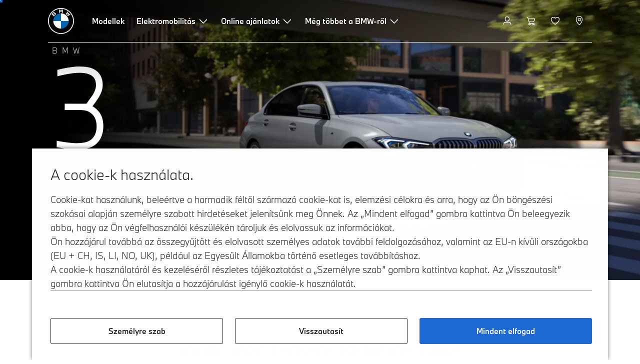

--- FILE ---
content_type: text/html;charset=utf-8
request_url: https://www.bmw.hu/hu/index.html
body_size: 21516
content:















<!DOCTYPE HTML>
<html lang="hu-HU" dir="LTR">
<head>
    <meta charset="UTF-8"/>
    <title>BMW Magyarország hivatalos weboldala: gépjárművek és innováció</title>
    
    <meta name="description" content="Üdvözöljük a BMW Magyarország hivatalos weboldalán: prémium autók, exkluzív ajánlatok, innovatív technológiák és első osztályú szolgáltatások."/>
    <meta name="template" content="content-page"/>
    <meta name="viewport" content="width=device-width, initial-scale=1"/>
    

    
    

  <script defer type="text/javascript" src="/.rum/@adobe/helix-rum-js@%5E2/dist/rum-standalone.js"></script>
<link rel="alternate" hreflang="hu-HU" href="https://www.bmw.hu/hu/index.html" data-hreflabel="hu_HU"/>




    <link rel="canonical" href="https://www.bmw.hu/hu/index.html"/>













<meta property="og:image" content="https://www.bmw.hu"/>
<meta property="og:type" content="website"/>





    

    
    

    
    

    
    
    
    


    
    


    
    


    
    


    
    



    

    


    



    
    
    
    



    
    
    
    



    
    
    
    



    


    



    
    <meta name="robots" content="index,follow"/>
    
    <meta name="title"/>

    
    
    
    
    
    
    

    
    

    
    
    
    
    <link rel="stylesheet" href="/etc.clientlibs/bmw-web/clientlibs/clientlib-grid.lc-f932ef1a165956fcd1fd57617a350915-lc.css" type="text/css">



    
    
    
    
    <link rel="stylesheet" href="/etc.clientlibs/bmw-web/clientlibs/clientlib-dependencies.lc-112272e51c80ffe5bd01becd2ce7d656-lc.css" type="text/css">
<link rel="stylesheet" href="/etc.clientlibs/bmw-web/clientlibs/clientlib-base.lc-0d80d02a09256601472b80bcbb87d54d-lc.css" type="text/css">



    
    
    

    
    
    
    
    <link rel="stylesheet" href="/etc.clientlibs/wcc-foundation/components/onsitesearch/v1/onsitesearch/clientlibs.lc-b3053b046f9d912ea17f98bc0eb06506-lc.css" type="text/css">
<link rel="stylesheet" href="/etc.clientlibs/wcc-foundation/clientlibs/clientlib-components/v1.lc-6234e34c2f0bfaeec5d9bc3ad8d43be4-lc.css" type="text/css">
<link rel="stylesheet" href="/etc.clientlibs/bmw-web/clientlibs/clientlib-components.lc-68e44628b05a372a2b2fec029fc58588-lc.css" type="text/css">



    
    

    
    
    
    
        
        
    

        
                
            

    

    
    


    

    
    
<script type="application/json" id="ds2-page-context" data-component-path="ds2-page-context">{"current-page":"/content/bmw/marketHU/bmw_hu/hu_HU/index","alternativeLang":[{"path":"https://www.bmw.hu/hu/index.html","language":"hu-HU"}]}</script>


    

        
            
            
    
    

    
        
    


        
        
        
        
            
    
    
        <!-- ESI S-->
        
                <!-- esi:include src="/etc/clientlibs/epaas/content/bmw/marketHU/bmw_hu/hu_HU.epaasclientlibinclude.js" -->
                <script id="epaasScriptTag" src="https://www.bmw.com/etc/clientlibs/wcmp/consentcontroller.fallback/epaas.js" onload="epaas.api.initialize({tenant: 'ds2~bmw-hu', locale: 'hu_HU'})" type="text/javascript"></script>
            
        <!-- ESI E-->
    
    


        
    
    

        
        

        
        











    

    
    
        
    
<link rel="stylesheet" href="/etc.clientlibs/core/wcm/components/page/v2/page/clientlibs/site/skiptomaincontent.lc-bfabe37f910655332d531a062a57bb7f-lc.css" type="text/css">



        
    
    
    

    

     <!-- Navigation USA dlo -->
     

    <!-- USA DSX DLO Component -->
    



    
    
    

    

    
    
    
    
    

    
    

<script>(window.BOOMR_mq=window.BOOMR_mq||[]).push(["addVar",{"rua.upush":"false","rua.cpush":"false","rua.upre":"false","rua.cpre":"false","rua.uprl":"false","rua.cprl":"false","rua.cprf":"false","rua.trans":"","rua.cook":"false","rua.ims":"false","rua.ufprl":"false","rua.cfprl":"false","rua.isuxp":"false","rua.texp":"norulematch","rua.ceh":"false","rua.ueh":"false","rua.ieh.st":"0"}]);</script>
                              <script>!function(a){var e="https://s.go-mpulse.net/boomerang/",t="addEventListener";if("False"=="True")a.BOOMR_config=a.BOOMR_config||{},a.BOOMR_config.PageParams=a.BOOMR_config.PageParams||{},a.BOOMR_config.PageParams.pci=!0,e="https://s2.go-mpulse.net/boomerang/";if(window.BOOMR_API_key="U9Q7S-CL67G-PZX2P-YKCFN-KJNSH",function(){function n(e){a.BOOMR_onload=e&&e.timeStamp||(new Date).getTime()}if(!a.BOOMR||!a.BOOMR.version&&!a.BOOMR.snippetExecuted){a.BOOMR=a.BOOMR||{},a.BOOMR.snippetExecuted=!0;var i,_,o,r=document.createElement("iframe");if(a[t])a[t]("load",n,!1);else if(a.attachEvent)a.attachEvent("onload",n);r.src="javascript:void(0)",r.title="",r.role="presentation",(r.frameElement||r).style.cssText="width:0;height:0;border:0;display:none;",o=document.getElementsByTagName("script")[0],o.parentNode.insertBefore(r,o);try{_=r.contentWindow.document}catch(O){i=document.domain,r.src="javascript:var d=document.open();d.domain='"+i+"';void(0);",_=r.contentWindow.document}_.open()._l=function(){var a=this.createElement("script");if(i)this.domain=i;a.id="boomr-if-as",a.src=e+"U9Q7S-CL67G-PZX2P-YKCFN-KJNSH",BOOMR_lstart=(new Date).getTime(),this.body.appendChild(a)},_.write("<bo"+'dy onload="document._l();">'),_.close()}}(),"".length>0)if(a&&"performance"in a&&a.performance&&"function"==typeof a.performance.setResourceTimingBufferSize)a.performance.setResourceTimingBufferSize();!function(){if(BOOMR=a.BOOMR||{},BOOMR.plugins=BOOMR.plugins||{},!BOOMR.plugins.AK){var e=""=="true"?1:0,t="",n="amkwsoixibyem2lvudza-f-7bab121cc-clientnsv4-s.akamaihd.net",i="false"=="true"?2:1,_={"ak.v":"39","ak.cp":"260972","ak.ai":parseInt("1227338",10),"ak.ol":"0","ak.cr":9,"ak.ipv":4,"ak.proto":"h2","ak.rid":"332ae4bb","ak.r":42169,"ak.a2":e,"ak.m":"","ak.n":"essl","ak.bpcip":"3.21.105.0","ak.cport":51460,"ak.gh":"23.52.43.72","ak.quicv":"","ak.tlsv":"tls1.3","ak.0rtt":"","ak.0rtt.ed":"","ak.csrc":"-","ak.acc":"","ak.t":"1769316594","ak.ak":"hOBiQwZUYzCg5VSAfCLimQ==/pTgWMW6VOPNJMjq2/aGqGlxNihLlTB4Qv/mBYpRxEdhh3c8TBk42GKanK17YvCqX9MGR/D3kXfn9BELpojcSEHqNzFTKxDx5XWkWNcrLhjYIOM4ZQNHQMSE3y1DjbiRDNidIMyLY0Fh1Q25WRLAe4zvkS32mCR55NjHzMaX4yKMtxtXPJS2CFzWmIQmdcA/leZjm2eGbJapKySfT/YkEm7jO1looKRbsOG/W0WLz/dVT24NFAHpIEiO27yyY9VbXvUO2Xfu3aSaVE8vWUFaYq/9uYaG09Sm14kSAJ5hdgidK5GVcV0yYhYz7GrioXXCH40bNcUlruxgBbkTWPLwrUleF0y0SQBxCF4XKWy6Th9u2xAgnOVBviVJfscXGcIzBCTGEXkVB2WFmomEaVf/GP/6JAbrFnBPxxJWs0NRZoM=","ak.pv":"57","ak.dpoabenc":"","ak.tf":i};if(""!==t)_["ak.ruds"]=t;var o={i:!1,av:function(e){var t="http.initiator";if(e&&(!e[t]||"spa_hard"===e[t]))_["ak.feo"]=void 0!==a.aFeoApplied?1:0,BOOMR.addVar(_)},rv:function(){var a=["ak.bpcip","ak.cport","ak.cr","ak.csrc","ak.gh","ak.ipv","ak.m","ak.n","ak.ol","ak.proto","ak.quicv","ak.tlsv","ak.0rtt","ak.0rtt.ed","ak.r","ak.acc","ak.t","ak.tf"];BOOMR.removeVar(a)}};BOOMR.plugins.AK={akVars:_,akDNSPreFetchDomain:n,init:function(){if(!o.i){var a=BOOMR.subscribe;a("before_beacon",o.av,null,null),a("onbeacon",o.rv,null,null),o.i=!0}return this},is_complete:function(){return!0}}}}()}(window);</script></head>
<body class="contentpage page basicpage" id="contentpage-488be8e157" data-cmp-data-layer-enabled data-breakpoints="{&#34;small&#34;:767,&#34;medium&#34;:1023,&#34;large&#34;:1279,&#34;xlarge&#34;:1919}" data-component-path="page-v1" data-loader="webpack" data-tracking-block="true" data-tracking-regionid="page¦¦bmw magyarország hivatalos weboldala: gépjárművek és innováció¦¦¦">

<style>
    :root {
        
        
    }
</style>
<script>
    window.adobeDataLayer = window.adobeDataLayer || [];
    let pagePropertiesTrackingObj = {};
    let dynamicTrackingObj = {
        event: 'aem page loaded',
        page: {
            pageInfo: {
                pageID: '\/content\/bmw\/marketHU\/bmw_hu\/hu_HU\/index',
                version: 'acdl: 2025\u002D09\u002D16T14:52:59.848+02:00',
                sysEnv: 'prod',
            },
            category: {
                pageType: 'content\u002Dpage',
            }
        }
    }
    let trackingObj = Object.assign(pagePropertiesTrackingObj, dynamicTrackingObj);
    adobeDataLayer.push(trackingObj);
</script>


    








<header>
    
        
    

        
                




    
    
    
    
    

    
    

    
    
    

    <div id="container-04f52f8019" class="cmp-container     " data-component-path="container-v1">
        
        


<div class="aem-Grid aem-Grid--12 aem-Grid--default--12 ">
    
    <div class="globalnavigation aem-GridColumn aem-GridColumn--default--12">


<div class="cmp-globalnavigation__skiptomaincontent">
  
  <a class="cmp-globalnavigation__skiptomaincontent-link " aria-label="Skip to main content" href="#main" data-tracking-linkid="link¦¦skip to main content¦open content">
    Skip to main content
  </a>
  
</div>


<div class="cmp-globalnavigation__layer">
    <div class="cmp-globalnavigation__layer-wrapper">
        <button class="cmp-globalnavigation__close-icon" aria-label="Close details layer" data-tracking-linkid="icon¦¦mobile details close¦close content">
            
    <i data-icon="close" aria-hidden="true"></i>

        </button>
        <div class="cmp-globalnavigation__layer-content"></div>
    </div>
</div>
<root-shell>
    <div class="cmp-globalnavigation cmp-globalnavigation--transparent cmp-globalnavigation--transparent-white " data-loader="webpack" data-component-path="globalnavigation" data-tracking-block="true" data-tracking-regionid="navigation l1¦¦¦¦¦" data-dealer-locator-type="ddlDlo">

        
        <nav class="cmp-globalnavigation__container" aria-label="Main navigation" data-tracking-regionid="navigation l1¦¦¦nav l1 menu¦¦">
            
            
    <a href="/hu/index.html" class="cmp-globalnavigation__logo" aria-label="BMW Logo" data-tracking-linkid="image¦¦logo¦internal click">
        
    <img class="cmp-globalnavigation__logo-image cmp-globalnavigation__logo-image--white" src="/content/dam/bmw/common/images/logo-icons/BMW/BMW_White_Logo.svg.asset.1670245093434.svg" loading="lazy" alt="" role="presentation" title="BMW Logo"/>

        
    <img class="cmp-globalnavigation__logo-image cmp-globalnavigation__logo-image--grey" src="/content/dam/bmw/common/images/logo-icons/BMW/BMW_Grey-Colour_RGB.svg.asset.1756199978277.svg" loading="lazy" alt="" role="presentation" title="BMW Logo"/>

    </a>


            
            <div class="cmp-globalnavigation__primary">
                <menu class="cmp-globalnavigation__list" aria-label="Navigation list">
                    
                        
    <li class="cmp-globalnavigation__item ">
        <a class="cmp-globalnavigation__interaction cmp-globalnavigation__interaction--link " aria-label="Modellek" data-tracking-linkid="link¦¦modellek¦internal click" target="_self" href="/hu/all-models.html">
            
            <span class="cmp-globalnavigation__interaction-label">Modellek</span>
            
            
        </a>
    </li>

                    
                        
    <li class="cmp-globalnavigation__item ">
        <button data-button-id="item1" class="cmp-globalnavigation__interaction cmp-globalnavigation__interaction--flyout " aria-label="Elektromobilitás" aria-pressed="false" data-tracking-linkid="link¦¦elektromobilitás¦open content">
            
            <span class="cmp-globalnavigation__interaction-label">Elektromobilitás</span>
            
    <i class="cmp-globalnavigation__interaction-icon-desktop" data-icon="arrow_chevron_down" aria-hidden="true"></i>

            
    <i class="cmp-globalnavigation__interaction-icon" data-icon="arrow_chevron_right" aria-hidden="true"></i>

        </button>
    </li>

                    
                        
    <li class="cmp-globalnavigation__item ">
        <button data-button-id="item2" class="cmp-globalnavigation__interaction cmp-globalnavigation__interaction--flyout " aria-label="Online ajánlatok" aria-pressed="false" data-tracking-linkid="link¦¦online ajánlatok¦open content">
            
            <span class="cmp-globalnavigation__interaction-label">Online ajánlatok</span>
            
    <i class="cmp-globalnavigation__interaction-icon-desktop" data-icon="arrow_chevron_down" aria-hidden="true"></i>

            
    <i class="cmp-globalnavigation__interaction-icon" data-icon="arrow_chevron_right" aria-hidden="true"></i>

        </button>
    </li>

                    
                        
    <li class="cmp-globalnavigation__item ">
        <button data-button-id="item3" class="cmp-globalnavigation__interaction cmp-globalnavigation__interaction--flyout " aria-label="Még többet a BMW-ről" aria-pressed="false" data-tracking-linkid="link¦¦még többet a bmw-ről¦open content">
            
            <span class="cmp-globalnavigation__interaction-label">Még többet a BMW-ről</span>
            
    <i class="cmp-globalnavigation__interaction-icon-desktop" data-icon="arrow_chevron_down" aria-hidden="true"></i>

            
    <i class="cmp-globalnavigation__interaction-icon" data-icon="arrow_chevron_right" aria-hidden="true"></i>

        </button>
    </li>

                    
                    
                </menu>
            </div>

            
            
    <div class="cmp-globalnavigation__secondary ">
        <menu class="cmp-globalnavigation__list" aria-label="Navigation list">
            
                
                
                
                
    <li class="cmp-globalnavigation__item  ">
        <button data-button-id="myBmw" class="cmp-globalnavigation__interaction cmp-globalnavigation__interaction--icon-flyout " title="MyBMW" aria-label="MyBMW" aria-pressed="false" data-tracking-linkid="icon¦¦mybmw¦open content">
            
    <i class="cmp-globalnavigation__interaction-icon" data-icon="person" aria-hidden="true"></i>

            <span class="cmp-globalnavigation__interaction-label"></span>
            
            
        </button>
    </li>

                
            
                
                
                
                
    <li class="cmp-globalnavigation__item  ">
        <a class="cmp-globalnavigation__interaction cmp-globalnavigation__interaction--icon-link " title="Bevásárlókosár" aria-label="Bevásárlókosár" data-tracking-linkid="icon¦¦shoppingcart¦internal click" href="https://www.bmw.hu/hu/shop/ls/cart">
            
    <i class="cmp-globalnavigation__interaction-icon" data-icon="shopping_cart" aria-hidden="true"></i>

            <span class="cmp-globalnavigation__interaction-label"></span>
            
            
        </a>
    </li>

                
            
                
                
                
                
    <li class="cmp-globalnavigation__item  ">
        <a class="cmp-globalnavigation__interaction cmp-globalnavigation__interaction--icon-link " title="Kívánságlista" aria-label="Kívánságlista" data-tracking-linkid="icon¦¦wishlist¦internal click" href="https://customer.bmwgroup.com/oneid/#/login?client=bmwwebcom&country=HU&language=hu&brand=bmw&scope=svds%20remote_services%20vehicle_data%20authenticate_user%20smacc%20fupo%20cesim%20perseus&response_type=code&redirect_uri=https%3A%2F%2Fwww.bmw.hu%2Fstatic%2Flogin%2Ftoken-handler&state=eyJyZXR1cm5VUkwiOiJodHRwczovL3d3dy5ibXcuaHUvaHUtaHUvbXlibXcvZ2FyYWdlL3dpc2hsaXN0IiwiZGF0YSI6eyJsYW5ndWFnZSI6Imh1IiwiY291bnRyeSI6Imh1IiwiYnJhbmQiOiJibXcifX0=">
            
    <i class="cmp-globalnavigation__interaction-icon" data-icon="heart" aria-hidden="true"></i>

            <span class="cmp-globalnavigation__interaction-label"></span>
            
            
        </a>
    </li>

                
            
                
                
                
                
    <li class="cmp-globalnavigation__item cmp-globalnavigation__item--desktop-up">
        <a data-icon-label="Choose your local BMW Center" class="cmp-globalnavigation__interaction cmp-globalnavigation__interaction--icon-link " title="Kereskedő kiválasztása" aria-label="Kereskedő kiválasztása" data-tracking-linkid="icon¦¦dealerlocator¦internal click" href="/hu/fastlane/dealer-locator.html">
            
    <i class="cmp-globalnavigation__interaction-icon" data-icon="location_pin" aria-hidden="true"></i>

            <span class="cmp-globalnavigation__interaction-label"></span>
            
            
        </a>
    </li>

                
            
                
                
                
                
                
            

            
            
    <li class="cmp-globalnavigation__item cmp-globalnavigation__item--tablet-down">
        <button class="cmp-globalnavigation__interaction cmp-globalnavigation__interaction--toggle cmp-globalnavigation__interaction--toggle-open" title="Open navigation menu" aria-label="Open navigation menu" data-tracking-linkid="icon¦¦mobile menu open¦open content">
            
    <i class="cmp-globalnavigation__interaction-icon" data-icon="menu" aria-hidden="true"></i>

            <span class="cmp-globalnavigation__interaction-label"></span>
            
            
        </button>
    </li>

        </menu>
    </div>

        </nav>

        
        <div class="cmp-globalnavigation__border-wrapper">
            <div class="cmp-globalnavigation__border"></div>
        </div>

        
        <nav class="cmp-globalnavigation__navigation-mobile" data-tracking-regionid="navigation l1¦¦¦nav l1 menu mobile¦¦">
            
    <a href="/hu/index.html" class="cmp-globalnavigation__logo" aria-label="BMW Logo" data-tracking-linkid="image¦¦logo¦internal click">
        
    <img class="cmp-globalnavigation__logo-image cmp-globalnavigation__logo-image--white" src="/content/dam/bmw/common/images/logo-icons/BMW/BMW_White_Logo.svg.asset.1670245093434.svg" loading="lazy" alt="" role="presentation" title="BMW Logo"/>

        
    <img class="cmp-globalnavigation__logo-image cmp-globalnavigation__logo-image--grey" src="/content/dam/bmw/common/images/logo-icons/BMW/BMW_Grey-Colour_RGB.svg.asset.1756199978277.svg" loading="lazy" alt="" role="presentation" title="BMW Logo"/>

    </a>

            
    <div class="cmp-globalnavigation__secondary ">
        <menu class="cmp-globalnavigation__list" aria-label="Navigation list">
            
                
                
                
                
                
            
                
                
                
                
                
            
                
                
                
                
                
            
                
                
                
                
    <li class="cmp-globalnavigation__item  ">
        <a data-icon-label="Choose your local BMW Center" class="cmp-globalnavigation__interaction cmp-globalnavigation__interaction--icon-link " title="Kereskedő kiválasztása" aria-label="Kereskedő kiválasztása" data-tracking-linkid="icon¦¦dealerlocator¦internal click" href="/hu/fastlane/dealer-locator.html">
            
    <i class="cmp-globalnavigation__interaction-icon" data-icon="location_pin" aria-hidden="true"></i>

            <span class="cmp-globalnavigation__interaction-label"></span>
            
            
        </a>
    </li>

                
            
                
                
                
                
                
            

            
            
    <li class="cmp-globalnavigation__item cmp-globalnavigation__item--tablet-down">
        <button class="cmp-globalnavigation__interaction cmp-globalnavigation__interaction--toggle cmp-globalnavigation__interaction--toggle-close" title="Close navigation menu" aria-label="Close navigation menu" data-tracking-linkid="icon¦¦mobile menu close¦close content">
            
    <i class="cmp-globalnavigation__interaction-icon" data-icon="close" aria-hidden="true"></i>

            <span class="cmp-globalnavigation__interaction-label"></span>
            
            
        </button>
    </li>

        </menu>
    </div>

        </nav>

        
        <div class="cmp-globalnavigation__flyout-layer">
            <div class="cmp-globalnavigation__flyout-wrapper">
                
                    
                
                    <div class="cmp-globalnavigation__flyout" data-flyout-id="item1" data-loader="webpack" data-component-path="scroll-indicator-v1" data-tracking-block="true" data-tracking-regionid="navigation l2¦¦elektromobilitás¦¦¦">
                        <div class="cmp-globalnavigation__header">
                            <button class="cmp-globalnavigation__header-back" data-tracking-linkid="icon¦¦mobile menu back¦close content" aria-label="Close">
                                
    <i class="cmp-globalnavigation__header-back-icon" data-icon="arrow_chevron_left" aria-hidden="true"></i>

                            </button>
                            Elektromobilitás
                        </div>
                        
                        <div class="style-container--fixed-margins">




    
    
    
    
    

    
    

    
    
    

    <div id="container-d69f87d217" class="cmp-container     " data-component-path="container-v1">
        
        


<div class="aem-Grid aem-Grid--12 aem-Grid--default--12 ">
    
    <div class="container responsivegrid aem-GridColumn style-common--cmp-spacing-bottom-20 aem-GridColumn--default--12 style-common--cmp-spacing-top-20">



    
    
    
    
    

    
    

    
    
    

    <div id="container-92db39198a" class="cmp-container     " data-component-path="container-v1">
        
        


<div class="aem-Grid aem-Grid--12 aem-Grid--small--12 aem-Grid--default--12 aem-Grid--large--12 aem-Grid--medium--12 ">
    
    <div class="container responsivegrid aem-GridColumn--small--none aem-GridColumn--medium--none aem-GridColumn--offset--large--0 aem-GridColumn--default--none aem-GridColumn--offset--default--0 aem-GridColumn--offset--medium--0 aem-GridColumn--large--4 aem-GridColumn--large--none aem-GridColumn aem-GridColumn--small--12 aem-GridColumn--offset--small--0 aem-GridColumn--default--4 aem-GridColumn--medium--6">



    
    
    
    
    

    
    

    
    
    

    <div id="container-67c58c90d9" class="cmp-container     " data-component-path="container-v1">
        
        


<div class="aem-Grid aem-Grid--4 aem-Grid--small--12 aem-Grid--default--4 aem-Grid--large--4 aem-Grid--medium--6 ">
    
    <div class="list style-list-margins-medium-responsive style-list--font-thin aem-GridColumn--large--4 aem-GridColumn aem-GridColumn--small--12 aem-GridColumn--default--4 aem-GridColumn--medium--6">
<div class="   " data-tracking-regionid="¦¦¦list (vertical)¦¦elektromos autók" data-component-path="list-v1" data-loader="webpack">
    <h3 class="cmp-list__title    
           ">Elektromos autók</h3>
    <menu id="list-f48b0a7c38" class="cmp-list ">
        <li class="cmp-list__item  ">
    <a id="list-f48b0a7c38-0" class="cmp-list__item-link " display-external-arrow="false" data-tracking-linkid="list link¦¦bmw elektromos autók¦internal click" target="_self" href="/hu/electric-cars.html">
        
        <span class="cmp-list__item-title">BMW elektromos autók</span>
        
    </a>
    
    
</li>
    
        <li class="cmp-list__item  ">
    <a id="list-f48b0a7c38-1" class="cmp-list__item-link " display-external-arrow="false" data-tracking-linkid="list link¦¦használt bmw elektromos modellek¦internal click" target="_self" href="/hu/electric-cars/used-electric-cars.html">
        
        <span class="cmp-list__item-title">Használt BMW elektromos modellek</span>
        
    </a>
    
    
</li>
    
        <li class="cmp-list__item  ">
    <a id="list-f48b0a7c38-2" class="cmp-list__item-link " display-external-arrow="false" data-tracking-linkid="list link¦¦az elektromos autók előnyei¦internal click" target="_self" href="/hu/electric-cars/electric-cars-benefits.html">
        
        <span class="cmp-list__item-title">Az elektromos autók előnyei</span>
        
    </a>
    
    
</li>
    
        <li class="cmp-list__item  ">
    <a id="list-f48b0a7c38-3" class="cmp-list__item-link " display-external-arrow="false" data-tracking-linkid="list link¦¦az elektromos autók költségei¦internal click" target="_self" href="/hu/electric-cars/electric-car-costs.html">
        
        <span class="cmp-list__item-title">Az elektromos autók költségei</span>
        
    </a>
    
    
</li>
    
        <li class="cmp-list__item  ">
    <a id="list-f48b0a7c38-4" class="cmp-list__item-link " display-external-arrow="false" data-tracking-linkid="list link¦¦bmw plug-in hibrid modellek¦internal click" target="_self" href="/hu/electric-cars/plug-in-hybrid.html">
        
        <span class="cmp-list__item-title">BMW Plug-in hibrid modellek</span>
        
    </a>
    
    
</li>
    
        <li class="cmp-list__item  ">
    <a id="list-f48b0a7c38-5" class="cmp-list__item-link " display-external-arrow="false" data-tracking-linkid="list link¦¦bmw vision neue klasse¦internal click" target="_self" href="/hu/more-bmw/neue-klasse.html">
        
        <span class="cmp-list__item-title">BMW Vision Neue Klasse</span>
        
    </a>
    
    
</li>
    </menu>
    
    
    

</div>
</div>

    
</div>

    </div>

    
    

    
    

     

</div>
<div class="container responsivegrid aem-GridColumn--small--none aem-GridColumn--medium--none aem-GridColumn--offset--large--0 aem-GridColumn--default--none aem-GridColumn--offset--default--0 aem-GridColumn--offset--medium--0 aem-GridColumn--large--4 aem-GridColumn--large--none aem-GridColumn aem-GridColumn--small--12 aem-GridColumn--offset--small--0 aem-GridColumn--default--4 aem-GridColumn--medium--6">



    
    
    
    
    

    
    

    
    
    

    <div id="container-ae57a48caf" class="cmp-container     " data-component-path="container-v1">
        
        


<div class="aem-Grid aem-Grid--4 aem-Grid--small--12 aem-Grid--default--4 aem-Grid--large--4 aem-Grid--medium--6 ">
    
    <div class="container responsivegrid style-common--cmp-spacing-top-12 aem-GridColumn--small--none aem-GridColumn--large--4 aem-GridColumn--medium--4 aem-GridColumn--default--hide aem-GridColumn aem-GridColumn--small--12 aem-GridColumn--offset--small--0 aem-GridColumn--offset--default--0 aem-GridColumn--default--4">



    
    
    
    
    

    
    

    
    
    

    <div id="container-6469cd454d" class="cmp-container     " data-component-path="container-v1">
        
        


<div class="aem-Grid aem-Grid--4 aem-Grid--default--4 ">
    
    
    
</div>

    </div>

    
    

    
    

     

</div>
<div class="list style-list-margins-medium-responsive style-list--font-thin aem-GridColumn--large--4 aem-GridColumn aem-GridColumn--small--12 aem-GridColumn--default--4 aem-GridColumn--medium--6">
<div class="   " data-tracking-regionid="¦¦¦list (vertical)¦¦elektromos modellek töltése és hatótávja" data-component-path="list-v1" data-loader="webpack">
    <h3 class="cmp-list__title    
           ">Elektromos modellek töltése és hatótávja</h3>
    <menu id="list-69d6265ea4" class="cmp-list ">
        <li class="cmp-list__item  ">
    <a id="list-69d6265ea4-0" class="cmp-list__item-link " display-external-arrow="false" data-tracking-linkid="list link¦¦otthoni töltés¦internal click" target="_self" href="/hu/electric-cars/home-charging.html">
        
        <span class="cmp-list__item-title">Otthoni töltés</span>
        
    </a>
    
    
</li>
    
        <li class="cmp-list__item  ">
    <a id="list-69d6265ea4-1" class="cmp-list__item-link " display-external-arrow="false" data-tracking-linkid="list link¦¦nyilvános töltési lehetőségek az elektromos autókhoz¦internal click" target="_self" href="/hu/electric-cars/public-charging.html">
        
        <span class="cmp-list__item-title">Nyilvános töltési lehetőségek az elektromos autókhoz</span>
        
    </a>
    
    
</li>
    
        <li class="cmp-list__item  ">
    <a id="list-69d6265ea4-2" class="cmp-list__item-link " display-external-arrow="false" data-tracking-linkid="list link¦¦elektromos autók akkumulátora és elektromos motorja¦internal click" target="_self" href="/hu/electric-cars/akkumulator-technologia.html">
        
        <span class="cmp-list__item-title">Elektromos autók akkumulátora és elektromos motorja</span>
        
    </a>
    
    
</li>
    
        <li class="cmp-list__item  ">
    <a id="list-69d6265ea4-3" class="cmp-list__item-link " display-external-arrow="false" data-tracking-linkid="list link¦¦az elektromos autók hatótávja¦internal click" target="_self" href="/hu/electric-cars/electric-car-range.html">
        
        <span class="cmp-list__item-title">Az elektromos autók hatótávja</span>
        
    </a>
    
    
</li>
    </menu>
    
    
    

</div>
</div>

    
</div>

    </div>

    
    

    
    

     

</div>

    
</div>

    </div>

    
    

    
    

     

</div>

    
</div>

    </div>

    
    

    
    

     


</div>
                    </div>
                
                    <div class="cmp-globalnavigation__flyout" data-flyout-id="item2" data-loader="webpack" data-component-path="scroll-indicator-v1" data-tracking-block="true" data-tracking-regionid="navigation l2¦¦online ajánlatok¦¦¦">
                        <div class="cmp-globalnavigation__header">
                            <button class="cmp-globalnavigation__header-back" data-tracking-linkid="icon¦¦mobile menu back¦close content" aria-label="Close">
                                
    <i class="cmp-globalnavigation__header-back-icon" data-icon="arrow_chevron_left" aria-hidden="true"></i>

                            </button>
                            Online ajánlatok
                        </div>
                        
                        <div class="style-container--fixed-margins">




    
    
    
    
    

    
    

    
    
    

    <div id="container-c6d4b9c5c1" class="cmp-container     " data-component-path="container-v1">
        
        


<div class="aem-Grid aem-Grid--12 aem-Grid--small--12 aem-Grid--default--12 aem-Grid--medium--12 ">
    
    <div class="container responsivegrid aem-GridColumn--offset--medium--0 aem-GridColumn--small--none aem-GridColumn--medium--none aem-GridColumn--default--none aem-GridColumn--medium--12 aem-GridColumn aem-GridColumn--small--12 aem-GridColumn--offset--small--0 style-common--cmp-spacing-bottom-20 aem-GridColumn--default--8 aem-GridColumn--offset--default--0 style-common--cmp-spacing-top-20">



    
    
    
    
    

    
    

    
    
    
    
    
    <div id="container-5bc9f2b1b0" class=" cmp-container 
                 
                 
                 cmp-container--layout-flex
                 cmp-container--flex-flex-start
                 cmp-container--flex-align-flex-start
                 cmp-container--flex-row-reverse
                 cmp-container--flex-wrap
                 cmp-container--flex-child-width-default
                 cmp-container--flex-child-spacing-default
                 
                 " data-component-path="container-v1">
        
        


<div class="aem-Grid aem-Grid--8 aem-Grid--small--12 aem-Grid--default--8 aem-Grid--large--8 aem-Grid--medium--12 ">
    
    <div class="container responsivegrid aem-GridColumn--offset--medium--0 aem-GridColumn--small--none aem-GridColumn--medium--none aem-GridColumn--default--none aem-GridColumn aem-GridColumn--small--12 aem-GridColumn--offset--small--0 aem-GridColumn--offset--default--0 aem-GridColumn--default--4 aem-GridColumn--medium--6">



    
    
    
    
    

    
    

    
    
    

    <div id="container-604b0615fe" data-tracking-regionid="blueprint¦¦item-column-teaser-image¦¦¦" data-tracking-block="true" class="cmp-container     " data-component-path="container-v1">
        
        


<div class="aem-Grid aem-Grid--4 aem-Grid--small--12 aem-Grid--default--4 aem-Grid--medium--6 ">
    
    <div class="image aem-GridColumn aem-GridColumn--small--12 aem-GridColumn--default--4 aem-GridColumn--medium--6">
<div class="cmp-image__wrapper" data-component-path="image-v1">
    
     
    


     
    








    
    
    
    
    
    



    
    <div id="image-9ca14f2b8a" class="cmp-image" itemscope itemtype="http://schema.org/ImageObject">
    

        
    <picture>
        
            <source srcset="https://bmw.scene7.com/is/image/BMW/multiple-cars:16to9?fmt=webp&amp;wid=2560&amp;hei=1440" media="(min-width: 1504px) " type="image/webp" width="2560" height="1440"/>
        
            <source srcset="https://bmw.scene7.com/is/image/BMW/multiple-cars:16to9?fmt=webp&amp;wid=1504&amp;hei=846" media="(min-width: 1024px) " type="image/webp" width="1504" height="846"/>
        
            <source srcset="https://bmw.scene7.com/is/image/BMW/multiple-cars:4to3?fmt=webp&amp;wid=1024&amp;hei=768" media="(min-width: 600px) " type="image/webp" width="1024" height="768"/>
        
            <source srcset="https://bmw.scene7.com/is/image/BMW/multiple-cars:4to3?fmt=webp&amp;wid=600&amp;hei=450" type="image/webp" width="600" height="450"/>
        
        <img class="cmp-image__image" src="https://bmw.scene7.com/is/image/BMW/multiple-cars?wid=2560&hei=1891" alt width="2560" height="1891" title="Szerezzen 20% kedvezményt" loading="lazy"/>
    </picture>

    
    
    <meta itemprop="caption" content="Szerezzen 20% kedvezményt"/>
</div>

    





    
    
</div>
</div>
<div class="container responsivegrid aem-GridColumn aem-GridColumn--small--12 style-common--cmp-spacing-top-6 aem-GridColumn--default--4 aem-GridColumn--medium--6">



    
    
    
    
    

    
    

    
    
    

    <div id="container-0cf0a52012" class="cmp-container     " data-component-path="container-v1">
        
        


<div class="aem-Grid aem-Grid--4 aem-Grid--small--12 aem-Grid--default--4 ">
    
    <div class="text style-text--body-1 style-text--dark aem-GridColumn aem-GridColumn--default--4">


    
        
    
    
    <div id="text-eb5e7a4164" class="cmp-text   ">
        <p class="cmp-text__paragraph">
            Készletautók
        </p>

        
    </div>
    
    


        
    



</div>
<div class="container responsivegrid aem-GridColumn style-common--cmp-spacing-top-6 aem-GridColumn--default--4">



    
    
    
    
    

    
    

    
    
    

    <div id="container-1a7c5864ea" class="cmp-container     " data-component-path="container-v1">
        
        


<div class="aem-Grid aem-Grid--12 aem-Grid--small--12 aem-Grid--default--12 aem-Grid--medium--12 ">
    
    <div class="button style-button--as-link style-button--dark style-button--flex aem-GridColumn--offset--medium--0 aem-GridColumn--small--none aem-GridColumn--medium--none aem-GridColumn--default--none aem-GridColumn--medium--4 aem-GridColumn aem-GridColumn--small--12 aem-GridColumn--offset--small--0 aem-GridColumn--default--12 aem-GridColumn--offset--default--0">






<a id="button-575746ee16" class="cmp-button   " aria-label=" Áttekintés " href="https://www.bmw.hu/hu-hu/sl/stocklocator#" data-tracking-enhanced="true" data-tracking-linkid="link (dark)¦¦áttekintés¦internal click">
    
    
    <span class="cmp-button__text">
        Áttekintés
        
            
                
                
                
    <i class="cmp-button__icon" data-icon="arrow_chevron_right" aria-hidden="true"></i>

            
            
        
    </span>
</a>



</div>

    
</div>

    </div>

    
    

    
    

     

</div>
<div class="container responsivegrid style-common--cmp-spacing-top-12 aem-GridColumn--small--none aem-GridColumn--default--hide aem-GridColumn aem-GridColumn--small--12 aem-GridColumn--offset--small--0 aem-GridColumn--offset--default--0 aem-GridColumn--default--4">



    
    
    
    
    

    
    

    
    
    

    <div id="container-327df04097" class="cmp-container     " data-component-path="container-v1">
        
        


<div class="aem-Grid aem-Grid--12 aem-Grid--default--12 ">
    
    
    
</div>

    </div>

    
    

    
    

     

</div>

    
</div>

    </div>

    
    

    
    

     

</div>

    
</div>

    </div>

    
    

    
    

     

</div>
<div class="container responsivegrid aem-GridColumn--small--none aem-GridColumn--medium--none aem-GridColumn--offset--large--0 aem-GridColumn--default--none aem-GridColumn--offset--default--0 aem-GridColumn--offset--medium--0 aem-GridColumn--large--4 aem-GridColumn--large--none aem-GridColumn aem-GridColumn--small--12 aem-GridColumn--offset--small--0 aem-GridColumn--default--4 aem-GridColumn--medium--6">



    
    
    
    
    

    
    

    
    
    

    <div id="container-5be16b84c7" class="cmp-container     " data-component-path="container-v1">
        
        


<div class="aem-Grid aem-Grid--4 aem-Grid--small--12 aem-Grid--default--4 aem-Grid--large--4 aem-Grid--medium--6 ">
    
    <div class="list style-list-margins-medium-responsive style-list--font-thin aem-GridColumn--large--4 aem-GridColumn aem-GridColumn--small--12 aem-GridColumn--default--4 aem-GridColumn--medium--6">
<div class="   " data-tracking-regionid="¦¦¦list (vertical)¦¦online ajánlatok" data-component-path="list-v1" data-loader="webpack">
    <h3 class="cmp-list__title    
           ">Online ajánlatok</h3>
    <menu id="list-4bc6424e46" class="cmp-list ">
        <li class="cmp-list__item  ">
    <a id="list-4bc6424e46-0" class="cmp-list__item-link " display-external-arrow="false" data-tracking-linkid="list link¦¦aktuális ajánlatok¦internal click" target="_self" href="/hu/shop-online/bmw-offers.html">
        
        <span class="cmp-list__item-title">Aktuális ajánlatok</span>
        
    </a>
    
    
</li>
    
        <li class="cmp-list__item  ">
    <a id="list-4bc6424e46-1" class="cmp-list__item-link " display-external-arrow="false" data-tracking-linkid="list link¦¦különleges kezdőárak bmw i modellekre¦internal click" target="_self" href="/hu/topics/kezdoar-bev-ajanlat.html">
        
        <span class="cmp-list__item-title">Különleges kezdőárak BMW i modellekre</span>
        
    </a>
    
    
</li>
    
        <li class="cmp-list__item  ">
    <a id="list-4bc6424e46-2" class="cmp-list__item-link " display-external-arrow="false" data-tracking-linkid="list link¦¦limitált ajánlat bmw elektromos modellekhez¦internal click" target="_self" href="/hu/topics/bevajanlat.html">
        
        <span class="cmp-list__item-title">Limitált ajánlat BMW elektromos modellekhez</span>
        
    </a>
    
    
</li>
    
        <li class="cmp-list__item  ">
    <a id="list-4bc6424e46-3" class="cmp-list__item-link " display-external-arrow="false" data-tracking-linkid="list link¦¦bmw tartozékajánlatok¦internal click" target="_self" href="/hu_HU/more-bmw/parts-and-accessoires/bmw-autumn-winter-accessories.html">
        
        <span class="cmp-list__item-title">BMW tartozékajánlatok</span>
        
    </a>
    
    
</li>
    
        <li class="cmp-list__item  ">
    <a id="list-4bc6424e46-4" class="cmp-list__item-link " display-external-arrow="false" data-tracking-linkid="list link¦¦connected drive store¦internal click" target="_self" href="https://www.bmw.hu/hu/shop/ls/cp/connected-drive">
        
        <span class="cmp-list__item-title">Connected Drive Store</span>
        
    </a>
    
    
</li>
    
        <li class="cmp-list__item  ">
    <a id="list-4bc6424e46-5" class="cmp-list__item-link " display-external-arrow="false" data-tracking-linkid="list link¦¦bmw készletautók¦internal click" target="_self" href="/hu/stocklocator.html">
        
        <span class="cmp-list__item-title">BMW Készletautók</span>
        
    </a>
    
    
</li>
    
        <li class="cmp-list__item  ">
    <a id="list-4bc6424e46-6" class="cmp-list__item-link " display-external-arrow="false" data-tracking-linkid="list link¦¦bmw használt autók¦internal click" target="_self" href="https://ajanlatok.bmw.hu/hasznalt">
        
        <span class="cmp-list__item-title">BMW Használt autók</span>
        
    </a>
    
    
</li>
    
        <li class="cmp-list__item  ">
    <a id="list-4bc6424e46-7" class="cmp-list__item-link " display-external-arrow="false" data-tracking-linkid="list link¦¦bmw szerviz 5+¦internal click" target="_self" href="/hu_HU/topics/offers-and-services/service-workshop/bmw-value-service.html">
        
        <span class="cmp-list__item-title">BMW Szerviz 5+</span>
        
    </a>
    
    
</li>
    
        <li class="cmp-list__item  ">
    <a id="list-4bc6424e46-8" class="cmp-list__item-link " display-external-arrow="false" data-tracking-linkid="list link¦¦bmw service inclusive¦internal click" target="_self" href="/hu_HU/topics/offers-and-services/service-workshop/bmw-service-inclusive.html">
        
        <span class="cmp-list__item-title">BMW Service Inclusive</span>
        
    </a>
    
    
</li>
    
        <li class="cmp-list__item  ">
    <a id="list-4bc6424e46-9" class="cmp-list__item-link " display-external-arrow="false" data-tracking-linkid="list link¦¦bmw tartozék konfigurátor¦internal click" target="_self" href="https://www.bmw.hu/hu/shop/ls/cp/physical-goods/BF_ACCESSORY">
        
        <span class="cmp-list__item-title">BMW Tartozék konfigurátor</span>
        
    </a>
    
    
</li>
    </menu>
    
    
    

</div>
</div>

    
</div>

    </div>

    
    

    
    

     

</div>

    
</div>

    </div>


    
    

     

</div>

    
</div>

    </div>

    
    

    
    

     


</div>
                    </div>
                
                    <div class="cmp-globalnavigation__flyout" data-flyout-id="item3" data-loader="webpack" data-component-path="scroll-indicator-v1" data-tracking-block="true" data-tracking-regionid="navigation l2¦¦még többet a bmw-ről¦¦¦">
                        <div class="cmp-globalnavigation__header">
                            <button class="cmp-globalnavigation__header-back" data-tracking-linkid="icon¦¦mobile menu back¦close content" aria-label="Close">
                                
    <i class="cmp-globalnavigation__header-back-icon" data-icon="arrow_chevron_left" aria-hidden="true"></i>

                            </button>
                            Még többet a BMW-ről
                        </div>
                        
                        <div class="style-container--fixed-margins">




    
    
    
    
    

    
    

    
    
    

    <div id="container-f4c153ab3d" class="cmp-container     " data-component-path="container-v1">
        
        


<div class="aem-Grid aem-Grid--12 aem-Grid--default--12 ">
    
    <div class="container responsivegrid aem-GridColumn aem-GridColumn--default--12">



    
    
    
    
    

    
    

    
    
    

    <div id="container-b8d0998f2b" class="cmp-container     " data-component-path="container-v1">
        
        


<div class="aem-Grid aem-Grid--12 aem-Grid--small--12 aem-Grid--default--12 ">
    
    <div class="container responsivegrid aem-GridColumn aem-GridColumn--default--12 style-common--cmp-spacing-top-20">



    
    
    
    
    

    
    

    
    
    

    <div id="container-961142f57a" class="cmp-container     " data-component-path="container-v1">
        
        


<div class="aem-Grid aem-Grid--12 aem-Grid--small--12 aem-Grid--default--12 ">
    
    <div class="container responsivegrid aem-GridColumn--small--none aem-GridColumn--default--none aem-GridColumn aem-GridColumn--small--12 aem-GridColumn--offset--small--0 aem-GridColumn--default--3 aem-GridColumn--offset--default--0">



    
    
    
    
    

    
    

    
    
    

    <div id="container-8f4602ff11" class="cmp-container     " data-component-path="container-v1">
        
        


<div class="aem-Grid aem-Grid--3 aem-Grid--small--12 aem-Grid--default--3 ">
    
    <div class="list style-list-margins-medium-responsive style-list--font-thin aem-GridColumn aem-GridColumn--small--12 aem-GridColumn--default--3">
<div class="   cmp-list--navigation" data-tracking-regionid="¦¦¦list (vertical)¦¦bmw tartozékok" data-component-path="list-v1" data-loader="webpack">
    <h3 class="cmp-list__title cmp-list__title--collapsable cmp-list__title--collapsable-mobile  
           cmp-list--navigation-category">BMW Tartozékok</h3>
    <menu id="list-6fcfb31404" class="cmp-list cmp-list--navigation-original-menu">
        <li class="cmp-list__item  ">
    <a id="list-6fcfb31404-0" class="cmp-list__item-link " display-external-arrow="false" data-tracking-linkid="list link¦¦bmw tartozékajánlatok¦internal click" target="_self" href="/hu/more-bmw/parts-and-accessories/bmw-tartozekok-hub.html">
        
        <span class="cmp-list__item-title">BMW tartozékajánlatok</span>
        
    </a>
    
    
</li>
    
        <li class="cmp-list__item  ">
    <a id="list-6fcfb31404-1" class="cmp-list__item-link " display-external-arrow="false" data-tracking-linkid="list link¦¦bmw service¦internal click" target="_self" href="/hu/bmw-service.html">
        
        <span class="cmp-list__item-title">BMW Service</span>
        
    </a>
    
    
</li>
    
        <li class="cmp-list__item  ">
    <a id="list-6fcfb31404-2" class="cmp-list__item-link " display-external-arrow="false" data-tracking-linkid="list link¦¦szervizidőpont-foglalás¦internal click" target="_self" href="/hu/topics/offers-and-services/personal-services/szervizidopont-foglalas.html">
        
        <span class="cmp-list__item-title">Szervizidőpont-foglalás</span>
        
    </a>
    
    
</li>
    
        <li class="cmp-list__item  ">
    <a id="list-6fcfb31404-3" class="cmp-list__item-link " display-external-arrow="false" data-tracking-linkid="list link¦¦bmw lifestyle¦internal click" target="_self" href="/hu/more-bmw/bmw-lifestyle.html">
        
        <span class="cmp-list__item-title">BMW Lifestyle</span>
        
    </a>
    
    
</li>
    
        <li class="cmp-list__item  ">
    <a id="list-6fcfb31404-4" class="cmp-list__item-link " display-external-arrow="false" data-tracking-linkid="list link¦¦tartozék konfigurátor¦internal click" target="_self" href="https://www.bmw.hu/hu/shop/ls/cp/physical-goods/BF_ACCESSORY">
        
        <span class="cmp-list__item-title">Tartozék konfigurátor</span>
        
    </a>
    
    
</li>
    
        <li class="cmp-list__item  ">
    <a id="list-6fcfb31404-5" class="cmp-list__item-link " display-external-arrow="false" data-tracking-linkid="list link¦¦magánimporttal behozott bmw modellek¦internal click" target="_self" href="/hu_HU/topics/offers-and-services/service-workshop/offerings-imported-models.html">
        
        <span class="cmp-list__item-title">Magánimporttal behozott BMW modellek</span>
        
    </a>
    
    
</li>
    </menu>
    
    <div class="cmp-list__flyout-layer">
        <div class="cmp-list__flyout-wrapper">
            <div class="cmp-list__flyout" data-tracking-regionid="navigation l3¦¦all models¦¦¦">
                <div class="cmp-list__flyout-header">
                    <button class="cmp-list__header-back" data-tracking-linkid="icon¦¦mobile menu back¦close content" aria-label="Close">
                        <i class="cmp-list__header-back-icon" data-icon="arrow_chevron_left" aria-hidden="true"></i>
                    </button>
                    BMW Tartozékok
                </div>
                <div class="cmp-list__flyout-content">
                    <menu id="list-6fcfb31404" class="cmp-list">
                        <li class="cmp-list__item  ">
    <a id="list-6fcfb31404-0" class="cmp-list__item-link " display-external-arrow="false" data-tracking-linkid="list link¦¦bmw tartozékajánlatok¦internal click" target="_self" href="/hu/more-bmw/parts-and-accessories/bmw-tartozekok-hub.html">
        
        <span class="cmp-list__item-title">BMW tartozékajánlatok</span>
        
    </a>
    
    
</li>
                    
                        <li class="cmp-list__item  ">
    <a id="list-6fcfb31404-1" class="cmp-list__item-link " display-external-arrow="false" data-tracking-linkid="list link¦¦bmw service¦internal click" target="_self" href="/hu/bmw-service.html">
        
        <span class="cmp-list__item-title">BMW Service</span>
        
    </a>
    
    
</li>
                    
                        <li class="cmp-list__item  ">
    <a id="list-6fcfb31404-2" class="cmp-list__item-link " display-external-arrow="false" data-tracking-linkid="list link¦¦szervizidőpont-foglalás¦internal click" target="_self" href="/hu/topics/offers-and-services/personal-services/szervizidopont-foglalas.html">
        
        <span class="cmp-list__item-title">Szervizidőpont-foglalás</span>
        
    </a>
    
    
</li>
                    
                        <li class="cmp-list__item  ">
    <a id="list-6fcfb31404-3" class="cmp-list__item-link " display-external-arrow="false" data-tracking-linkid="list link¦¦bmw lifestyle¦internal click" target="_self" href="/hu/more-bmw/bmw-lifestyle.html">
        
        <span class="cmp-list__item-title">BMW Lifestyle</span>
        
    </a>
    
    
</li>
                    
                        <li class="cmp-list__item  ">
    <a id="list-6fcfb31404-4" class="cmp-list__item-link " display-external-arrow="false" data-tracking-linkid="list link¦¦tartozék konfigurátor¦internal click" target="_self" href="https://www.bmw.hu/hu/shop/ls/cp/physical-goods/BF_ACCESSORY">
        
        <span class="cmp-list__item-title">Tartozék konfigurátor</span>
        
    </a>
    
    
</li>
                    
                        <li class="cmp-list__item  ">
    <a id="list-6fcfb31404-5" class="cmp-list__item-link " display-external-arrow="false" data-tracking-linkid="list link¦¦magánimporttal behozott bmw modellek¦internal click" target="_self" href="/hu_HU/topics/offers-and-services/service-workshop/offerings-imported-models.html">
        
        <span class="cmp-list__item-title">Magánimporttal behozott BMW modellek</span>
        
    </a>
    
    
</li>
                    </menu>
                </div>
            </div>
        </div>
    </div>

    
    

</div>
</div>

    
</div>

    </div>

    
    

    
    

     

</div>
<div class="container responsivegrid aem-GridColumn--small--none aem-GridColumn--default--none aem-GridColumn aem-GridColumn--small--12 aem-GridColumn--offset--small--0 aem-GridColumn--default--3 aem-GridColumn--offset--default--0">



    
    
    
    
    

    
    

    
    
    

    <div id="container-5374e2b1c8" class="cmp-container     " data-component-path="container-v1">
        
        


<div class="aem-Grid aem-Grid--3 aem-Grid--small--12 aem-Grid--default--3 ">
    
    <div class="list style-list-margins-medium-responsive style-list--font-thin aem-GridColumn aem-GridColumn--small--12 aem-GridColumn--default--3">
<div class="   cmp-list--navigation" data-tracking-regionid="¦¦¦list (vertical)¦¦jótállás &amp; visszahívások" data-component-path="list-v1" data-loader="webpack">
    <h3 class="cmp-list__title cmp-list__title--collapsable cmp-list__title--collapsable-mobile  
           cmp-list--navigation-category">Jótállás &amp; Visszahívások</h3>
    <menu id="list-515addd140" class="cmp-list cmp-list--navigation-original-menu">
        <li class="cmp-list__item  ">
    <a id="list-515addd140-0" class="cmp-list__item-link " display-external-arrow="false" data-tracking-linkid="list link¦¦jótállás¦internal click" target="_self" href="/hu_HU/topics/offers-and-services/service-workshop/warranties-2018.html">
        
        <span class="cmp-list__item-title">Jótállás</span>
        
    </a>
    
    
</li>
    
        <li class="cmp-list__item  ">
    <a id="list-515addd140-1" class="cmp-list__item-link " display-external-arrow="false" data-tracking-linkid="list link¦¦biztonsági visszahívások és műszaki akciók¦internal click" target="_self" href="/hu/footer/quick-link/bmw-vehicle-recalls.html">
        
        <span class="cmp-list__item-title">Biztonsági visszahívások és műszaki akciók</span>
        
    </a>
    
    
</li>
    </menu>
    
    <div class="cmp-list__flyout-layer">
        <div class="cmp-list__flyout-wrapper">
            <div class="cmp-list__flyout" data-tracking-regionid="navigation l3¦¦all models¦¦¦">
                <div class="cmp-list__flyout-header">
                    <button class="cmp-list__header-back" data-tracking-linkid="icon¦¦mobile menu back¦close content" aria-label="Close">
                        <i class="cmp-list__header-back-icon" data-icon="arrow_chevron_left" aria-hidden="true"></i>
                    </button>
                    Jótállás &amp; Visszahívások
                </div>
                <div class="cmp-list__flyout-content">
                    <menu id="list-515addd140" class="cmp-list">
                        <li class="cmp-list__item  ">
    <a id="list-515addd140-0" class="cmp-list__item-link " display-external-arrow="false" data-tracking-linkid="list link¦¦jótállás¦internal click" target="_self" href="/hu_HU/topics/offers-and-services/service-workshop/warranties-2018.html">
        
        <span class="cmp-list__item-title">Jótállás</span>
        
    </a>
    
    
</li>
                    
                        <li class="cmp-list__item  ">
    <a id="list-515addd140-1" class="cmp-list__item-link " display-external-arrow="false" data-tracking-linkid="list link¦¦biztonsági visszahívások és műszaki akciók¦internal click" target="_self" href="/hu/footer/quick-link/bmw-vehicle-recalls.html">
        
        <span class="cmp-list__item-title">Biztonsági visszahívások és műszaki akciók</span>
        
    </a>
    
    
</li>
                    </menu>
                </div>
            </div>
        </div>
    </div>

    
    

</div>
</div>

    
</div>

    </div>

    
    

    
    

     

</div>
<div class="container responsivegrid aem-GridColumn--small--none aem-GridColumn--default--none aem-GridColumn aem-GridColumn--small--12 aem-GridColumn--offset--small--0 aem-GridColumn--default--3 aem-GridColumn--offset--default--0">



    
    
    
    
    

    
    

    
    
    

    <div id="container-8ae9d4b5eb" class="cmp-container     " data-component-path="container-v1">
        
        


<div class="aem-Grid aem-Grid--3 aem-Grid--small--12 aem-Grid--default--3 ">
    
    <div class="list style-list-margins-medium-responsive style-list--font-thin aem-GridColumn aem-GridColumn--small--12 aem-GridColumn--default--3">
<div class="   cmp-list--navigation" data-tracking-regionid="¦¦¦list (vertical)¦¦bmw applikációk" data-component-path="list-v1" data-loader="webpack">
    <h3 class="cmp-list__title cmp-list__title--collapsable cmp-list__title--collapsable-mobile  
           cmp-list--navigation-category">BMW Applikációk</h3>
    <menu id="list-bcdcdb123a" class="cmp-list cmp-list--navigation-original-menu">
        <li class="cmp-list__item  ">
    <a id="list-bcdcdb123a-0" class="cmp-list__item-link " display-external-arrow="false" data-tracking-linkid="list link¦¦bmw connected drive¦internal click" target="_self" href="/hu/digital-services/bmw-connecteddrive.html">
        
        <span class="cmp-list__item-title">BMW Connected Drive</span>
        
    </a>
    
    
</li>
    
        <li class="cmp-list__item  ">
    <a id="list-bcdcdb123a-1" class="cmp-list__item-link " display-external-arrow="false" data-tracking-linkid="list link¦¦bmw idrive áttekintés¦internal click" target="_self" href="/hu/digital-services/bmw-idrive.html">
        
        <span class="cmp-list__item-title">BMW iDrive áttekintés</span>
        
    </a>
    
    
</li>
    
        <li class="cmp-list__item  ">
    <a id="list-bcdcdb123a-2" class="cmp-list__item-link " display-external-arrow="false" data-tracking-linkid="list link¦¦bmw digital key¦internal click" target="_self" href="/hu/digital-services/bmw-digital-key.html">
        
        <span class="cmp-list__item-title">BMW Digital Key</span>
        
    </a>
    
    
</li>
    </menu>
    
    <div class="cmp-list__flyout-layer">
        <div class="cmp-list__flyout-wrapper">
            <div class="cmp-list__flyout" data-tracking-regionid="navigation l3¦¦all models¦¦¦">
                <div class="cmp-list__flyout-header">
                    <button class="cmp-list__header-back" data-tracking-linkid="icon¦¦mobile menu back¦close content" aria-label="Close">
                        <i class="cmp-list__header-back-icon" data-icon="arrow_chevron_left" aria-hidden="true"></i>
                    </button>
                    BMW Applikációk
                </div>
                <div class="cmp-list__flyout-content">
                    <menu id="list-bcdcdb123a" class="cmp-list">
                        <li class="cmp-list__item  ">
    <a id="list-bcdcdb123a-0" class="cmp-list__item-link " display-external-arrow="false" data-tracking-linkid="list link¦¦bmw connected drive¦internal click" target="_self" href="/hu/digital-services/bmw-connecteddrive.html">
        
        <span class="cmp-list__item-title">BMW Connected Drive</span>
        
    </a>
    
    
</li>
                    
                        <li class="cmp-list__item  ">
    <a id="list-bcdcdb123a-1" class="cmp-list__item-link " display-external-arrow="false" data-tracking-linkid="list link¦¦bmw idrive áttekintés¦internal click" target="_self" href="/hu/digital-services/bmw-idrive.html">
        
        <span class="cmp-list__item-title">BMW iDrive áttekintés</span>
        
    </a>
    
    
</li>
                    
                        <li class="cmp-list__item  ">
    <a id="list-bcdcdb123a-2" class="cmp-list__item-link " display-external-arrow="false" data-tracking-linkid="list link¦¦bmw digital key¦internal click" target="_self" href="/hu/digital-services/bmw-digital-key.html">
        
        <span class="cmp-list__item-title">BMW Digital Key</span>
        
    </a>
    
    
</li>
                    </menu>
                </div>
            </div>
        </div>
    </div>

    
    

</div>
</div>

    
</div>

    </div>

    
    

    
    

     

</div>
<div class="container responsivegrid aem-GridColumn--small--none aem-GridColumn--default--none aem-GridColumn aem-GridColumn--small--12 aem-GridColumn--offset--small--0 aem-GridColumn--default--3 aem-GridColumn--offset--default--0">



    
    
    
    
    

    
    

    
    
    

    <div id="container-8352c6976c" class="cmp-container     " data-component-path="container-v1">
        
        


<div class="aem-Grid aem-Grid--3 aem-Grid--small--12 aem-Grid--default--3 ">
    
    <div class="list style-list-margins-medium-responsive style-list--font-thin aem-GridColumn aem-GridColumn--small--12 aem-GridColumn--default--3">
<div class="   cmp-list--navigation" data-tracking-regionid="¦¦¦list (vertical)¦¦bmw speciális értékesítés" data-component-path="list-v1" data-loader="webpack">
    <h3 class="cmp-list__title cmp-list__title--collapsable cmp-list__title--collapsable-mobile  
           cmp-list--navigation-category">BMW Speciális értékesítés</h3>
    <menu id="list-9e8dfb0dea" class="cmp-list cmp-list--navigation-original-menu">
        <li class="cmp-list__item  ">
    <a id="list-9e8dfb0dea-0" class="cmp-list__item-link " display-external-arrow="false" data-tracking-linkid="list link¦¦áttekintés¦internal click" target="_self" href="/hu/more-bmw/bmw-special-sales.html">
        
        <span class="cmp-list__item-title">Áttekintés</span>
        
    </a>
    
    
</li>
    
        <li class="cmp-list__item  ">
    <a id="list-9e8dfb0dea-1" class="cmp-list__item-link " display-external-arrow="false" data-tracking-linkid="list link¦¦bmw vállalati értékesítés¦internal click" target="_self" href="/hu/more-bmw/bmw-special-sales/bmw-protection-vehicles.html">
        
        <span class="cmp-list__item-title">BMW Vállalati Értékesítés</span>
        
    </a>
    
    
</li>
    
        <li class="cmp-list__item  ">
    <a id="list-9e8dfb0dea-2" class="cmp-list__item-link " display-external-arrow="false" data-tracking-linkid="list link¦¦bmw x5 protection vr6¦internal click" target="_self" href="/hu/more-bmw/bmw-special-sales/bmw-x5-protection-vr6.html">
        
        <span class="cmp-list__item-title">BMW X5 Protection VR6</span>
        
    </a>
    
    
</li>
    
        <li class="cmp-list__item  ">
    <a id="list-9e8dfb0dea-3" class="cmp-list__item-link " display-external-arrow="false" data-tracking-linkid="list link¦¦bmw 7 protection: áttekintés¦internal click" target="_self" href="/hu/more-bmw/bmw-special-sales/bmw-7-protection.html">
        
        <span class="cmp-list__item-title">BMW 7 Protection: Áttekintés</span>
        
    </a>
    
    
</li>
    
        <li class="cmp-list__item  ">
    <a id="list-9e8dfb0dea-4" class="cmp-list__item-link " display-external-arrow="false" data-tracking-linkid="list link¦¦bmw diplomatic sales¦internal click" target="_self" href="/hu/more-bmw/bmw-special-sales/bmw-diplomatic-sales.html">
        
        <span class="cmp-list__item-title">BMW Diplomatic Sales</span>
        
    </a>
    
    
</li>
    </menu>
    
    <div class="cmp-list__flyout-layer">
        <div class="cmp-list__flyout-wrapper">
            <div class="cmp-list__flyout" data-tracking-regionid="navigation l3¦¦all models¦¦¦">
                <div class="cmp-list__flyout-header">
                    <button class="cmp-list__header-back" data-tracking-linkid="icon¦¦mobile menu back¦close content" aria-label="Close">
                        <i class="cmp-list__header-back-icon" data-icon="arrow_chevron_left" aria-hidden="true"></i>
                    </button>
                    BMW Speciális értékesítés
                </div>
                <div class="cmp-list__flyout-content">
                    <menu id="list-9e8dfb0dea" class="cmp-list">
                        <li class="cmp-list__item  ">
    <a id="list-9e8dfb0dea-0" class="cmp-list__item-link " display-external-arrow="false" data-tracking-linkid="list link¦¦áttekintés¦internal click" target="_self" href="/hu/more-bmw/bmw-special-sales.html">
        
        <span class="cmp-list__item-title">Áttekintés</span>
        
    </a>
    
    
</li>
                    
                        <li class="cmp-list__item  ">
    <a id="list-9e8dfb0dea-1" class="cmp-list__item-link " display-external-arrow="false" data-tracking-linkid="list link¦¦bmw vállalati értékesítés¦internal click" target="_self" href="/hu/more-bmw/bmw-special-sales/bmw-protection-vehicles.html">
        
        <span class="cmp-list__item-title">BMW Vállalati Értékesítés</span>
        
    </a>
    
    
</li>
                    
                        <li class="cmp-list__item  ">
    <a id="list-9e8dfb0dea-2" class="cmp-list__item-link " display-external-arrow="false" data-tracking-linkid="list link¦¦bmw x5 protection vr6¦internal click" target="_self" href="/hu/more-bmw/bmw-special-sales/bmw-x5-protection-vr6.html">
        
        <span class="cmp-list__item-title">BMW X5 Protection VR6</span>
        
    </a>
    
    
</li>
                    
                        <li class="cmp-list__item  ">
    <a id="list-9e8dfb0dea-3" class="cmp-list__item-link " display-external-arrow="false" data-tracking-linkid="list link¦¦bmw 7 protection: áttekintés¦internal click" target="_self" href="/hu/more-bmw/bmw-special-sales/bmw-7-protection.html">
        
        <span class="cmp-list__item-title">BMW 7 Protection: Áttekintés</span>
        
    </a>
    
    
</li>
                    
                        <li class="cmp-list__item  ">
    <a id="list-9e8dfb0dea-4" class="cmp-list__item-link " display-external-arrow="false" data-tracking-linkid="list link¦¦bmw diplomatic sales¦internal click" target="_self" href="/hu/more-bmw/bmw-special-sales/bmw-diplomatic-sales.html">
        
        <span class="cmp-list__item-title">BMW Diplomatic Sales</span>
        
    </a>
    
    
</li>
                    </menu>
                </div>
            </div>
        </div>
    </div>

    
    

</div>
</div>

    
</div>

    </div>

    
    

    
    

     

</div>

    
</div>

    </div>

    
    

    
    

     

</div>
<div class="container responsivegrid aem-GridColumn--small--hide aem-GridColumn aem-GridColumn--small--12 aem-GridColumn--offset--small--0 aem-GridColumn--default--12 style-common--cmp-spacing-top-20">



    
    
    
    
    

    
    

    
    
    

    <div id="container-c4e188a40f" class="cmp-container     " data-component-path="container-v1">
        
        


<div class="aem-Grid aem-Grid--12 aem-Grid--default--12 ">
    
    
    
</div>

    </div>

    
    

    
    

     

</div>
<div class="container responsivegrid aem-GridColumn style-common--cmp-spacing-bottom-20 aem-GridColumn--default--12">



    
    
    
    
    

    
    

    
    
    

    <div id="container-977fcca20f" class="cmp-container     " data-component-path="container-v1">
        
        


<div class="aem-Grid aem-Grid--12 aem-Grid--small--12 aem-Grid--default--12 ">
    
    <div class="container responsivegrid aem-GridColumn--small--none aem-GridColumn--default--none aem-GridColumn aem-GridColumn--small--12 aem-GridColumn--offset--small--0 aem-GridColumn--default--3 aem-GridColumn--offset--default--0">



    
    
    
    
    

    
    

    
    
    

    <div id="container-825c370c51" class="cmp-container     " data-component-path="container-v1">
        
        


<div class="aem-Grid aem-Grid--3 aem-Grid--small--12 aem-Grid--default--3 ">
    
    <div class="list style-list-margins-medium-responsive style-list--font-thin aem-GridColumn aem-GridColumn--small--12 aem-GridColumn--default--3">
<div class="   cmp-list--navigation" data-tracking-regionid="¦¦¦list (vertical)¦¦bmw vállalati értékesítés" data-component-path="list-v1" data-loader="webpack">
    <h3 class="cmp-list__title cmp-list__title--collapsable cmp-list__title--collapsable-mobile  
           cmp-list--navigation-category">BMW Vállalati értékesítés</h3>
    <menu id="list-2931d12eb0" class="cmp-list cmp-list--navigation-original-menu">
        <li class="cmp-list__item  ">
    <a id="list-2931d12eb0-0" class="cmp-list__item-link " display-external-arrow="false" data-tracking-linkid="list link¦¦bmw vállalati értékesítés¦internal click" target="_self" href="/hu_HU/topics/offers-and-services/bmw-special-sales/bmw-corporate-sales.html">
        
        <span class="cmp-list__item-title">BMW Vállalati Értékesítés</span>
        
    </a>
    
    
</li>
    
        <li class="cmp-list__item  ">
    <a id="list-2931d12eb0-1" class="cmp-list__item-link " display-external-arrow="false" data-tracking-linkid="list link¦¦fenntarthatóság¦internal click" target="_self" href="/hu_HU/topics/offers-and-services/bmw-special-sales/sustainability/bmw-special-sales-sustainability-overview.html">
        
        <span class="cmp-list__item-title">Fenntarthatóság</span>
        
    </a>
    
    
</li>
    </menu>
    
    <div class="cmp-list__flyout-layer">
        <div class="cmp-list__flyout-wrapper">
            <div class="cmp-list__flyout" data-tracking-regionid="navigation l3¦¦all models¦¦¦">
                <div class="cmp-list__flyout-header">
                    <button class="cmp-list__header-back" data-tracking-linkid="icon¦¦mobile menu back¦close content" aria-label="Close">
                        <i class="cmp-list__header-back-icon" data-icon="arrow_chevron_left" aria-hidden="true"></i>
                    </button>
                    BMW Vállalati értékesítés
                </div>
                <div class="cmp-list__flyout-content">
                    <menu id="list-2931d12eb0" class="cmp-list">
                        <li class="cmp-list__item  ">
    <a id="list-2931d12eb0-0" class="cmp-list__item-link " display-external-arrow="false" data-tracking-linkid="list link¦¦bmw vállalati értékesítés¦internal click" target="_self" href="/hu_HU/topics/offers-and-services/bmw-special-sales/bmw-corporate-sales.html">
        
        <span class="cmp-list__item-title">BMW Vállalati Értékesítés</span>
        
    </a>
    
    
</li>
                    
                        <li class="cmp-list__item  ">
    <a id="list-2931d12eb0-1" class="cmp-list__item-link " display-external-arrow="false" data-tracking-linkid="list link¦¦fenntarthatóság¦internal click" target="_self" href="/hu_HU/topics/offers-and-services/bmw-special-sales/sustainability/bmw-special-sales-sustainability-overview.html">
        
        <span class="cmp-list__item-title">Fenntarthatóság</span>
        
    </a>
    
    
</li>
                    </menu>
                </div>
            </div>
        </div>
    </div>

    
    

</div>
</div>

    
</div>

    </div>

    
    

    
    

     

</div>
<div class="container responsivegrid aem-GridColumn--small--none aem-GridColumn--default--none aem-GridColumn aem-GridColumn--small--12 aem-GridColumn--offset--small--0 aem-GridColumn--default--3 aem-GridColumn--offset--default--0">



    
    
    
    
    

    
    

    
    
    

    <div id="container-75c5fc3500" class="cmp-container     " data-component-path="container-v1">
        
        


<div class="aem-Grid aem-Grid--3 aem-Grid--small--12 aem-Grid--default--3 ">
    
    <div class="list style-list-margins-medium-responsive style-list--font-thin aem-GridColumn aem-GridColumn--small--12 aem-GridColumn--default--3">
<div class="   cmp-list--navigation" data-tracking-regionid="¦¦¦list (vertical)¦¦bmw kultúra és sport" data-component-path="list-v1" data-loader="webpack">
    <h3 class="cmp-list__title cmp-list__title--collapsable cmp-list__title--collapsable-mobile  
           cmp-list--navigation-category">BMW Kultúra és Sport</h3>
    <menu id="list-821108dfa6" class="cmp-list cmp-list--navigation-original-menu">
        <li class="cmp-list__item  ">
    <a id="list-821108dfa6-0" class="cmp-list__item-link " display-external-arrow="false" data-tracking-linkid="list link¦¦bmw és a magyar állami operaház¦internal click" target="_self" href="/hu_HU/topics/fascination-bmw/bmw-opera.html">
        
        <span class="cmp-list__item-title">BMW és a Magyar Állami Operaház</span>
        
    </a>
    
    
</li>
    
        <li class="cmp-list__item  ">
    <a id="list-821108dfa6-1" class="cmp-list__item-link " display-external-arrow="false" data-tracking-linkid="list link¦¦bmw történetek¦internal click" target="_self" href="/hu/topics/fascination-bmw/editorial-news-homepage.html">
        
        <span class="cmp-list__item-title">BMW Történetek</span>
        
    </a>
    
    
</li>
    
        <li class="cmp-list__item  ">
    <a id="list-821108dfa6-2" class="cmp-list__item-link " display-external-arrow="false" data-tracking-linkid="list link¦¦bmw hírek¦internal click" target="_self" href="https://www.press.bmwgroup.com/hungary">
        
        <span class="cmp-list__item-title">BMW Hírek</span>
        
    </a>
    
    
</li>
    </menu>
    
    <div class="cmp-list__flyout-layer">
        <div class="cmp-list__flyout-wrapper">
            <div class="cmp-list__flyout" data-tracking-regionid="navigation l3¦¦all models¦¦¦">
                <div class="cmp-list__flyout-header">
                    <button class="cmp-list__header-back" data-tracking-linkid="icon¦¦mobile menu back¦close content" aria-label="Close">
                        <i class="cmp-list__header-back-icon" data-icon="arrow_chevron_left" aria-hidden="true"></i>
                    </button>
                    BMW Kultúra és Sport
                </div>
                <div class="cmp-list__flyout-content">
                    <menu id="list-821108dfa6" class="cmp-list">
                        <li class="cmp-list__item  ">
    <a id="list-821108dfa6-0" class="cmp-list__item-link " display-external-arrow="false" data-tracking-linkid="list link¦¦bmw és a magyar állami operaház¦internal click" target="_self" href="/hu_HU/topics/fascination-bmw/bmw-opera.html">
        
        <span class="cmp-list__item-title">BMW és a Magyar Állami Operaház</span>
        
    </a>
    
    
</li>
                    
                        <li class="cmp-list__item  ">
    <a id="list-821108dfa6-1" class="cmp-list__item-link " display-external-arrow="false" data-tracking-linkid="list link¦¦bmw történetek¦internal click" target="_self" href="/hu/topics/fascination-bmw/editorial-news-homepage.html">
        
        <span class="cmp-list__item-title">BMW Történetek</span>
        
    </a>
    
    
</li>
                    
                        <li class="cmp-list__item  ">
    <a id="list-821108dfa6-2" class="cmp-list__item-link " display-external-arrow="false" data-tracking-linkid="list link¦¦bmw hírek¦internal click" target="_self" href="https://www.press.bmwgroup.com/hungary">
        
        <span class="cmp-list__item-title">BMW Hírek</span>
        
    </a>
    
    
</li>
                    </menu>
                </div>
            </div>
        </div>
    </div>

    
    

</div>
</div>

    
</div>

    </div>

    
    

    
    

     

</div>
<div class="container responsivegrid aem-GridColumn--small--none aem-GridColumn--default--none aem-GridColumn aem-GridColumn--small--12 aem-GridColumn--offset--small--0 aem-GridColumn--default--3 aem-GridColumn--offset--default--0">



    
    
    
    
    

    
    

    
    
    

    <div id="container-477ca112c9" class="cmp-container     " data-component-path="container-v1">
        
        


<div class="aem-Grid aem-Grid--3 aem-Grid--small--12 aem-Grid--default--3 ">
    
    <div class="list style-list-margins-medium-responsive style-list--font-thin aem-GridColumn aem-GridColumn--small--12 aem-GridColumn--default--3">
<div class="   cmp-list--navigation" data-tracking-regionid="¦¦¦list (vertical)¦¦bmw financial services" data-component-path="list-v1" data-loader="webpack">
    <h3 class="cmp-list__title cmp-list__title--collapsable cmp-list__title--collapsable-mobile  
           cmp-list--navigation-category">BMW Financial Services</h3>
    <menu id="list-8742ad3df5" class="cmp-list cmp-list--navigation-original-menu">
        <li class="cmp-list__item  ">
    <a id="list-8742ad3df5-0" class="cmp-list__item-link " display-external-arrow="false" data-tracking-linkid="list link¦¦bmw finanszírozás¦internal click" target="_self" href="/hu/bmw-financial-services/bmw-leasing.html">
        
        <span class="cmp-list__item-title">BMW Finanszírozás</span>
        
    </a>
    
    
</li>
    
        <li class="cmp-list__item  ">
    <a id="list-8742ad3df5-1" class="cmp-list__item-link " display-external-arrow="false" data-tracking-linkid="list link¦¦bmw biztosítások¦internal click" target="_self" href="/hu/bmw-financial-services/bmw-loan.html">
        
        <span class="cmp-list__item-title">BMW Biztosítások</span>
        
    </a>
    
    
</li>
    </menu>
    
    <div class="cmp-list__flyout-layer">
        <div class="cmp-list__flyout-wrapper">
            <div class="cmp-list__flyout" data-tracking-regionid="navigation l3¦¦all models¦¦¦">
                <div class="cmp-list__flyout-header">
                    <button class="cmp-list__header-back" data-tracking-linkid="icon¦¦mobile menu back¦close content" aria-label="Close">
                        <i class="cmp-list__header-back-icon" data-icon="arrow_chevron_left" aria-hidden="true"></i>
                    </button>
                    BMW Financial Services
                </div>
                <div class="cmp-list__flyout-content">
                    <menu id="list-8742ad3df5" class="cmp-list">
                        <li class="cmp-list__item  ">
    <a id="list-8742ad3df5-0" class="cmp-list__item-link " display-external-arrow="false" data-tracking-linkid="list link¦¦bmw finanszírozás¦internal click" target="_self" href="/hu/bmw-financial-services/bmw-leasing.html">
        
        <span class="cmp-list__item-title">BMW Finanszírozás</span>
        
    </a>
    
    
</li>
                    
                        <li class="cmp-list__item  ">
    <a id="list-8742ad3df5-1" class="cmp-list__item-link " display-external-arrow="false" data-tracking-linkid="list link¦¦bmw biztosítások¦internal click" target="_self" href="/hu/bmw-financial-services/bmw-loan.html">
        
        <span class="cmp-list__item-title">BMW Biztosítások</span>
        
    </a>
    
    
</li>
                    </menu>
                </div>
            </div>
        </div>
    </div>

    
    

</div>
</div>

    
</div>

    </div>

    
    

    
    

     

</div>
<div class="container responsivegrid aem-GridColumn--small--none aem-GridColumn--default--none aem-GridColumn aem-GridColumn--small--12 aem-GridColumn--offset--small--0 aem-GridColumn--default--3 aem-GridColumn--offset--default--0">



    
    
    
    
    

    
    

    
    
    

    <div id="container-e04d936f92" class="cmp-container     " data-component-path="container-v1">
        
        


<div class="aem-Grid aem-Grid--3 aem-Grid--small--12 aem-Grid--default--3 ">
    
    
    
</div>

    </div>

    
    

    
    

     

</div>

    
</div>

    </div>

    
    

    
    

     

</div>

    
</div>

    </div>

    
    

    
    

     

</div>
<div class="container responsivegrid aem-GridColumn style-common--cmp-spacing-bottom-20 aem-GridColumn--default--12">



    
    
    
    
    

    
    

    
    
    

    <div id="container-c86c970891" class="cmp-container     " data-component-path="container-v1">
        
        


<div class="aem-Grid aem-Grid--12 aem-Grid--small--12 aem-Grid--default--12 ">
    
    <div class="container responsivegrid aem-GridColumn--small--none aem-GridColumn--default--none aem-GridColumn aem-GridColumn--small--12 aem-GridColumn--offset--small--0 aem-GridColumn--default--3 aem-GridColumn--offset--default--0">



    
    
    
    
    

    
    

    
    
    

    <div id="container-3014513798" class="cmp-container     " data-component-path="container-v1">
        
        


<div class="aem-Grid aem-Grid--3 aem-Grid--small--12 aem-Grid--default--3 ">
    
    <div class="list style-list-margins-medium-responsive style-list--font-thin aem-GridColumn aem-GridColumn--small--12 aem-GridColumn--default--3">
<div class="   cmp-list--navigation" data-tracking-regionid="¦¦¦list (vertical)¦¦bmw technológia" data-component-path="list-v1" data-loader="webpack">
    <h3 class="cmp-list__title cmp-list__title--collapsable cmp-list__title--collapsable-mobile  
           cmp-list--navigation-category">BMW Technológia</h3>
    <menu id="list-37e4e1b099" class="cmp-list cmp-list--navigation-original-menu">
        <li class="cmp-list__item  ">
    <a id="list-37e4e1b099-0" class="cmp-list__item-link " display-external-arrow="false" data-tracking-linkid="list link¦¦bmw keréktárcsák és gumiabroncsok¦internal click" target="_self" href="/hu/more-bmw/technology-and-innovation/bmw-tyre-label.html">
        
        <span class="cmp-list__item-title">BMW Keréktárcsák és gumiabroncsok</span>
        
    </a>
    
    
</li>
    
        <li class="cmp-list__item  ">
    <a id="list-37e4e1b099-1" class="cmp-list__item-link " display-external-arrow="false" data-tracking-linkid="list link¦¦bmw heart of joy¦internal click" target="_self" href="/hu/more-bmw/technology-and-innovation/bmw-heart-of-joy.html">
        
        <span class="cmp-list__item-title">BMW Heart of Joy</span>
        
    </a>
    
    
</li>
    </menu>
    
    <div class="cmp-list__flyout-layer">
        <div class="cmp-list__flyout-wrapper">
            <div class="cmp-list__flyout" data-tracking-regionid="navigation l3¦¦all models¦¦¦">
                <div class="cmp-list__flyout-header">
                    <button class="cmp-list__header-back" data-tracking-linkid="icon¦¦mobile menu back¦close content" aria-label="Close">
                        <i class="cmp-list__header-back-icon" data-icon="arrow_chevron_left" aria-hidden="true"></i>
                    </button>
                    BMW Technológia
                </div>
                <div class="cmp-list__flyout-content">
                    <menu id="list-37e4e1b099" class="cmp-list">
                        <li class="cmp-list__item  ">
    <a id="list-37e4e1b099-0" class="cmp-list__item-link " display-external-arrow="false" data-tracking-linkid="list link¦¦bmw keréktárcsák és gumiabroncsok¦internal click" target="_self" href="/hu/more-bmw/technology-and-innovation/bmw-tyre-label.html">
        
        <span class="cmp-list__item-title">BMW Keréktárcsák és gumiabroncsok</span>
        
    </a>
    
    
</li>
                    
                        <li class="cmp-list__item  ">
    <a id="list-37e4e1b099-1" class="cmp-list__item-link " display-external-arrow="false" data-tracking-linkid="list link¦¦bmw heart of joy¦internal click" target="_self" href="/hu/more-bmw/technology-and-innovation/bmw-heart-of-joy.html">
        
        <span class="cmp-list__item-title">BMW Heart of Joy</span>
        
    </a>
    
    
</li>
                    </menu>
                </div>
            </div>
        </div>
    </div>

    
    

</div>
</div>

    
</div>

    </div>

    
    

    
    

     

</div>
<div class="container responsivegrid aem-GridColumn--small--none aem-GridColumn--default--none aem-GridColumn aem-GridColumn--small--12 aem-GridColumn--offset--small--0 aem-GridColumn--default--3 aem-GridColumn--offset--default--0">



    
    
    
    
    

    
    

    
    
    

    <div id="container-81a70d951e" class="cmp-container     " data-component-path="container-v1">
        
        


<div class="aem-Grid aem-Grid--3 aem-Grid--small--12 aem-Grid--default--3 ">
    
    <div class="list style-list-margins-medium-responsive style-list--font-thin aem-GridColumn aem-GridColumn--small--12 aem-GridColumn--default--3">
<div class="   cmp-list--navigation" data-tracking-regionid="¦¦¦list (vertical)¦¦bmw customer support" data-component-path="list-v1" data-loader="webpack">
    <h3 class="cmp-list__title cmp-list__title--collapsable cmp-list__title--collapsable-mobile  
           cmp-list--navigation-category">BMW Customer Support</h3>
    <menu id="list-016c569160" class="cmp-list cmp-list--navigation-original-menu">
        <li class="cmp-list__item  ">
    <a id="list-016c569160-0" class="cmp-list__item-link " display-external-arrow="false" data-tracking-linkid="list link¦¦bmw ügyfélszolgálat¦internal click" target="_self" href="https://www.bmw.hu/hu/more-bmw/customer-support.html">
        
        <span class="cmp-list__item-title">BMW ügyfélszolgálat</span>
        
    </a>
    
    
</li>
    </menu>
    
    <div class="cmp-list__flyout-layer">
        <div class="cmp-list__flyout-wrapper">
            <div class="cmp-list__flyout" data-tracking-regionid="navigation l3¦¦all models¦¦¦">
                <div class="cmp-list__flyout-header">
                    <button class="cmp-list__header-back" data-tracking-linkid="icon¦¦mobile menu back¦close content" aria-label="Close">
                        <i class="cmp-list__header-back-icon" data-icon="arrow_chevron_left" aria-hidden="true"></i>
                    </button>
                    BMW Customer Support
                </div>
                <div class="cmp-list__flyout-content">
                    <menu id="list-016c569160" class="cmp-list">
                        <li class="cmp-list__item  ">
    <a id="list-016c569160-0" class="cmp-list__item-link " display-external-arrow="false" data-tracking-linkid="list link¦¦bmw ügyfélszolgálat¦internal click" target="_self" href="https://www.bmw.hu/hu/more-bmw/customer-support.html">
        
        <span class="cmp-list__item-title">BMW ügyfélszolgálat</span>
        
    </a>
    
    
</li>
                    </menu>
                </div>
            </div>
        </div>
    </div>

    
    

</div>
</div>

    
</div>

    </div>

    
    

    
    

     

</div>
<div class="container responsivegrid aem-GridColumn--small--none aem-GridColumn--default--none aem-GridColumn aem-GridColumn--small--12 aem-GridColumn--offset--small--0 aem-GridColumn--default--3 aem-GridColumn--offset--default--0">



    
    
    
    
    

    
    

    
    
    

    <div id="container-5ee33d5c27" class="cmp-container     " data-component-path="container-v1">
        
        


<div class="aem-Grid aem-Grid--3 aem-Grid--small--12 aem-Grid--default--3 ">
    
    <div class="list style-list-margins-medium-responsive style-list--font-thin aem-GridColumn aem-GridColumn--small--12 aem-GridColumn--default--3">
<div class="   cmp-list--navigation" data-tracking-regionid="¦¦¦list (vertical)¦¦exkluzív bmw modellek, és bmw individual" data-component-path="list-v1" data-loader="webpack">
    <h3 class="cmp-list__title cmp-list__title--collapsable cmp-list__title--collapsable-mobile  
           cmp-list--navigation-category">Exkluzív BMW modellek, és BMW Individual</h3>
    <menu id="list-0f585b1c75" class="cmp-list cmp-list--navigation-original-menu">
        <li class="cmp-list__item  ">
    <a id="list-0f585b1c75-0" class="cmp-list__item-link " display-external-arrow="false" data-tracking-linkid="list link¦¦bmw individual¦internal click" target="_self" href="/hu/more-bmw/bmw-individual.html">
        
        <span class="cmp-list__item-title">BMW Individual</span>
        
    </a>
    
    
</li>
    
        <li class="cmp-list__item  ">
    <a id="list-0f585b1c75-1" class="cmp-list__item-link " display-external-arrow="false" data-tracking-linkid="list link¦¦exkluzív bmw modellek¦internal click" target="_self" href="/hu/more-bmw/exclusive-bmw-cars.html">
        
        <span class="cmp-list__item-title">Exkluzív BMW modellek</span>
        
    </a>
    
    
</li>
    </menu>
    
    <div class="cmp-list__flyout-layer">
        <div class="cmp-list__flyout-wrapper">
            <div class="cmp-list__flyout" data-tracking-regionid="navigation l3¦¦all models¦¦¦">
                <div class="cmp-list__flyout-header">
                    <button class="cmp-list__header-back" data-tracking-linkid="icon¦¦mobile menu back¦close content" aria-label="Close">
                        <i class="cmp-list__header-back-icon" data-icon="arrow_chevron_left" aria-hidden="true"></i>
                    </button>
                    Exkluzív BMW modellek, és BMW Individual
                </div>
                <div class="cmp-list__flyout-content">
                    <menu id="list-0f585b1c75" class="cmp-list">
                        <li class="cmp-list__item  ">
    <a id="list-0f585b1c75-0" class="cmp-list__item-link " display-external-arrow="false" data-tracking-linkid="list link¦¦bmw individual¦internal click" target="_self" href="/hu/more-bmw/bmw-individual.html">
        
        <span class="cmp-list__item-title">BMW Individual</span>
        
    </a>
    
    
</li>
                    
                        <li class="cmp-list__item  ">
    <a id="list-0f585b1c75-1" class="cmp-list__item-link " display-external-arrow="false" data-tracking-linkid="list link¦¦exkluzív bmw modellek¦internal click" target="_self" href="/hu/more-bmw/exclusive-bmw-cars.html">
        
        <span class="cmp-list__item-title">Exkluzív BMW modellek</span>
        
    </a>
    
    
</li>
                    </menu>
                </div>
            </div>
        </div>
    </div>

    
    

</div>
</div>

    
</div>

    </div>

    
    

    
    

     

</div>

    
</div>

    </div>

    
    

    
    

     

</div>

    
</div>

    </div>

    
    

    
    

     


</div>
                    </div>
                

                
                

                
                
                
                
                
                
    <div class="cmp-globalnavigation__flyout cmp-globalnavigation__flyout--small style-container--fixed-margins" data-flyout-id="myBmw" data-tracking-block="true" data-tracking-regionid="navigation l2¦¦mybmw¦¦¦">
        <div>




    
    
    
    
    

    
    

    
    
    

    <div id="container-31979f9bff" class="cmp-container     " data-component-path="container-v1">
        
        


<div class="aem-Grid aem-Grid--12 aem-Grid--default--12 ">
    
    <div class="container responsivegrid style-common--cmp-spacing-top-12 aem-GridColumn--default--none aem-GridColumn style-common--cmp-spacing-bottom-10 aem-GridColumn--default--12 aem-GridColumn--offset--default--0">



    
    
    
    
    

    
    

    
    
    

    <div id="container-af4181e10c" class="cmp-container     " data-component-path="container-v1">
        
        


<div class="aem-Grid aem-Grid--12 aem-Grid--default--12 ">
    
    <div class="mybmwflyout aem-GridColumn aem-GridColumn--default--12">
<div class="cmp-mybmwflyout" data-loader="webpack" data-immediate="true" data-component-path="mybmwflyout" data-country="HU" data-language="hu">
    <div id="flyout-container"></div>
    <a style="display: none" class="cmp-mybmw-flyout-login-url" href="/static/login/flyout.js"></a>
</div>
</div>

    
</div>

    </div>

    
    

    
    

     

</div>

    
</div>

    </div>

    
    

    
    

     


</div>
    </div>

                
                
            </div>
        </div>

        
        <!-- This section renders the Tout component if the dealerLocatorType is 'dsxDlo'. -->
        
    </div>
</root-shell>


<!-- DLO Component -->


<!-- USA DSX DLO Component -->
</div>

    
</div>

    </div>

    
    

    
    

     



            

    


        
    
</header>



    



    




    
    
    
    
    

    
    

    
    
    

    <div id="container-f070e57c40" class="cmp-container     " data-component-path="container-v1">
        
        


<div class="aem-Grid aem-Grid--12 aem-Grid--default--12 ">
    
    <div class="stickysidebar aem-GridColumn aem-GridColumn--default--12"><div class="cmp-stickysidebar" data-component-path="stickysidebar-v1" data-immediate="true" data-loader="webpack" data-tracking-regionid="¦¦¦floating menu¦¦sticky side bar" id="stickysidebar-2b5ae011d5" role="complementary" data-brand="BMW" data-language="hu_HU" data-hostname="https://crm-il-api-prod.bmwgroup.com/ckm-genai-chat-prod-api/api/v1" data-hide-live-chat="true">

    <div class="cmp-stickysidebar__wrapper">
        <div class="cmp-stickysidebar__nudge hidden" data-variant="<set-on-nudge-init>" aria-live="polite" data-mobile-valid-configuration="false" data-desktop-valid-configuration="true">
            <div class="cmp-stickysidebar__nudge-content">
                <div class="cmp-stickysidebar__nudge-title">Üdvözöljük! Miben segíthetünk?</div>
                <p class="cmp-stickysidebar__nudge-description">Könnyű és gyors hozzáférés
                    <button class="cmp-stickysidebar__nudge-description-clickable" data-action="0" type="button">
                        BMW Ügyfélszolgálat oldalunkhoz.
                    </button>
                </p>
            </div>
            <button class="cmp-stickysidebar__nudge-close" aria-label="WCAG.ariaLabel.Close">
                
    <i data-icon="close" aria-hidden="true"></i>

            </button>
            <div class="cmp-stickysidebar__nudge-button-mask hidden">
                
    <i data-icon="speech_bubbles" aria-hidden="true"></i>

            </div>
        </div>

        <button aria-activedescendant aria-controls="cmp-stickysidebar-dropdown-stickysidebar-2b5ae011d5" aria-expanded="false" aria-label="Kapcsolatfelvétel" class="cmp-stickysidebar__button pulsing-double hidden" data-tracking-action="content closed" data-tracking-position="1" role="combobox" title="Kapcsolatfelvétel">
            
    <i class="cmp-stickysidebar__button-icon--open" data-icon="speech_bubbles" aria-hidden="true"></i>

            
    <i class="cmp-stickysidebar__button-icon--close" data-icon="close" aria-hidden="true"></i>

        </button>
    </div>

    <div class="cmp-stickysidebar__dropdown" id="cmp-stickysidebar-dropdown-stickysidebar-2b5ae011d5">
        <div class="cmp-stickysidebar__intro">
            Miben segíthetünk?
        </div>
        <ul class="cmp-stickysidebar__list" role="listbox">
            <li class="cmp-stickysidebar__item" role="none">
                <button aria-selected="false" class="cmp-stickysidebar__item-button with-divider " data-index="2" data-link="https://cctapiemea.gc.azure.bmw.cloud/widget/bmw_emea_prod_hu-nsc_web/script.js" data-pre-open-chat="false" data-tracking-action="content opened" data-tracking-name="chat" data-tracking-position="3" data-type="chatGPC" id="cmp-stickysidebar-item-0" role="option" tabindex="1">
                    <span class="cmp-stickysidebar__item-text">
                        
    <i class="cmp-stickysidebar__item-icon" data-icon="speech_bubbles" aria-hidden="true"></i>

                        <span class="cmp-stickysidebar__item-description">Live Chat</span>
                    </span>
                    <div class="cmp-stickysidebar__item-icons">
                        
                        <span class="cmp-stickysidebar__loader hidden">
                            <svg class="cmp-stickysidebar__loader--icon" fill="none" height="20" viewBox="0 0 52 52" width="20" xmlns="http://www.w3.org/2000/svg">
                                <path clip-rule="evenodd" d="M50 26L42 26C42 34.8366 34.8366 42 26 42L26 50C39.2548 50 50 39.2548 50 26ZM10 26L2 26C2 12.7452 12.7452 2 26 2L26 10C17.1634 10 10 17.1634 10 26Z" fill="#262626" fill-rule="evenodd"/>
                            </svg>
                        </span>
                    </div>
                </button>
            </li>
        
            <li class="cmp-stickysidebar__item" role="none">
                <a aria-selected="false" class="cmp-stickysidebar__item-button with-divider " data-index="1" data-link="/content/bmw/marketHU/bmw_hu/hu_HU/more-bmw/customer-support" data-pre-open-chat="false" data-tracking-name="contact" data-tracking-position="4" data-type="url" id="cmp-stickysidebar-item-1" role="option" tabindex="1" href="/hu/more-bmw/%C3%BCgyf%C3%A9lszolg%C3%A1lat.html">
                    <span class="cmp-stickysidebar__item-text">
                        
    <i class="cmp-stickysidebar__item-icon" data-icon="telephone_and_mail" aria-hidden="true"></i>

                        <span class="cmp-stickysidebar__item-description">Ügyfélszolgálat</span>
                    </span>
                    <div class="cmp-stickysidebar__item-icons">
                        
    <i class="cmp-stickysidebar__item-arrow" data-icon="external_link" aria-hidden="true"></i>

                        <span class="cmp-stickysidebar__loader hidden">
                            <svg class="cmp-stickysidebar__loader--icon" fill="none" height="20" viewBox="0 0 52 52" width="20" xmlns="http://www.w3.org/2000/svg">
                                <path clip-rule="evenodd" d="M50 26L42 26C42 34.8366 34.8366 42 26 42L26 50C39.2548 50 50 39.2548 50 26ZM10 26L2 26C2 12.7452 12.7452 2 26 2L26 10C17.1634 10 10 17.1634 10 26Z" fill="#262626" fill-rule="evenodd"/>
                            </svg>
                        </span>
                    </div>
                </a>
            </li>
        </ul>
    </div>
</div>

<div class="cmp-stickysidebar__chat-widget-container"></div>
</div>

    
</div>

    </div>

    
    

    
    

     





    


    
    

    
        
<div class="cmp-epaasnotavailablebanner" data-loader="webpack" data-immediate="true" data-component-path="epaasnotavailablebanner-v1" data-tracking-regionid="¦¦¦epaasnotavailablebanner¦¦">

    <div class="cmp-epaasnotavailablebanner__header">
        <div class="cmp-epaasnotavailablebanner__headline">A webhely jelenleg nem érhető el teljesen.</div>
        <button class="cmp-epaasnotavailablebanner__close-button" data-tracking-linkid="button¦¦close_epaasnotavailablebanner¦close content">
            
    <i class="cmp-epaasnotavailablebanner__close-button-icon" data-icon="close" aria-hidden="true"></i>

        </button>
    </div>

    <div class="cmp-epaasnotavailablebanner__content">
        <p class="cmp-epaasnotavailablebanner__label">
            A sütik általunk történő használatának kezelése átmenetileg offline. Ezért lehet, hogy bizonyos sütihasználat engedélyezését igénylő funkciók hiányozni fognak.
        </p>
    </div>

</div>

    


<div class="root container responsivegrid style-container--disable-hscroll">



    
    
    
    
    

    
    

    
    
    
    
    
    

    <div id="container-2fe5456f44" class="cmp-container     " data-component-path="container-v1">
        
        <div class="container responsivegrid style-container--fixed">



    
    
    
    
    

    
    

    
    
    

    <main id="main" class="cmp-container     " data-component-path="container-v1">
        
        


<div class="aem-Grid aem-Grid--12 aem-Grid--default--12 ">
    
    <div class="title style-title--light aem-GridColumn aem-GridColumn--default--12">
    <div>
    
    
    <div id="title-5cc9d7106a" class="cmp-title cmp-title--branding  " data-component-path="title-v1">

        

        
        
            











    



        

        
        
            <h1 class="cmp-title__text a11y-only-screen-reader">
                
                    Üdvözöljük a BMW-nél – A vezetés élménye
                
            </h1>
        

        
        

        
        
    </div>
    
    

</div>



</div>
<div class="container responsivegrid aem-GridColumn aem-GridColumn--default--12">



    
    
    
    
    

    
    

    
    
    

    <div id="container-fe9e6ef1d7" data-tracking-regionid="blueprint¦¦standalone-stage-teaser-showroom-image-2-buttons¦¦¦" data-tracking-block="true" class="cmp-container     " data-component-path="container-v1">
        
        


<div class="aem-Grid aem-Grid--12 aem-Grid--default--12 ">
    
    <div class="backgroundmedia style-backgroundmedia--fullwidth aem-GridColumn aem-GridColumn--default--12">





    


<div class="cmp-backgroundmedia cmp-backgroundmedia--v2 style-overlay--in-fixed-parent " data-loader="webpack" data-component-path="backgroundmedia-v2" data-placeholder-text="false" data-tracking-regionid="¦¦¦background media¦¦bmw 3 limousine">
    

    
    
        
            
<div class="cmp-image__wrapper" data-component-path="image-v1">
    
     
    


     
    






<div>

    
    
    
    
    <div class="cmp-gradient cmp-gradient--left  cmp-gradient-hide-for-tablet cmp-gradient-hide-for-mobile"></div>
    
</div>


    
    <div id="image-5c5b5d448f" class="cmp-image" itemscope itemtype="http://schema.org/ImageObject">
    

        
    <picture>
        
            <source srcset="https://bmw.scene7.com/is/image/BMW/g20_ice_stage-50-years:16to7?fmt=webp&amp;wid=2560&amp;hei=1120" media="(min-width: 1504px) " type="image/webp" width="2560" height="1120"/>
        
            <source srcset="https://bmw.scene7.com/is/image/BMW/g20_ice_stage-50-years:16to7?fmt=webp&amp;wid=1504&amp;hei=658" media="(min-width: 1024px) " type="image/webp" width="1504" height="658"/>
        
            <source srcset="https://bmw.scene7.com/is/image/BMW/g20_ice_stage-50-years:4to3?fmt=webp&amp;wid=1024&amp;hei=768" media="(min-width: 600px) " type="image/webp" width="1024" height="768"/>
        
            <source srcset="https://bmw.scene7.com/is/image/BMW/g20_ice_stage-50-years:3to4?fmt=webp&amp;wid=600&amp;hei=800" type="image/webp" width="600" height="800"/>
        
        <img class="cmp-image__image" src="https://bmw.scene7.com/is/image/BMW/g20_ice_stage-50-years?wid=2560&hei=2560" alt="BMW 3 Limousine" width="2560" height="2560" title="BMW 3 limousine" loading="lazy"/>
    </picture>

    
    
    <meta itemprop="caption" content="BMW 3 limousine"/>
</div>

    





    
    
</div>

            
            
        
    

    
    

    
    <div class=" cmp-backgroundmedia__overlay cmp-backgroundmedia__overlay--under-media-mobile cmp-backgroundmedia__overlay--overlap-under-media-mobile cmp-backgroundmedia__overlay--under-media-tablet cmp-backgroundmedia__overlay--overlap-under-media-tablet  ">



    
    
    
    
    

    
    

    
    
    

    <div id="container-f4e66b6eb2" class="cmp-container     " data-component-path="container-v1">
        
        


<div class="aem-Grid aem-Grid--12 aem-Grid--small--12 aem-Grid--default--12 aem-Grid--large--12 aem-Grid--xlarge--12 aem-Grid--medium--12 ">
    
    <div class="container responsivegrid style-container--start style-container--middle aem-GridColumn--small--none aem-GridColumn--medium--none aem-GridColumn--offset--large--0 aem-GridColumn--xlarge--none aem-GridColumn--default--none aem-GridColumn--xlarge--12 aem-GridColumn--offset--xlarge--0 aem-GridColumn--offset--default--0 aem-GridColumn--offset--medium--0 aem-GridColumn--large--5 aem-GridColumn--large--none aem-GridColumn--medium--12 aem-GridColumn aem-GridColumn--small--12 aem-GridColumn--offset--small--0 aem-GridColumn--default--5">



    
    
    
    
    

    
    

    
    
    

    <div id="container-5078e649eb" class="cmp-container     " data-component-path="container-v1">
        
        


<div class="aem-Grid aem-Grid--5 aem-Grid--small--12 aem-Grid--default--5 aem-Grid--large--5 aem-Grid--xlarge--12 aem-Grid--medium--12 ">
    
    <div class="title style-title--iconization-1 style-title--light style-common--cmp-spacing-bottom-4 aem-GridColumn--large--5 aem-GridColumn--xlarge--12 aem-GridColumn--medium--12 aem-GridColumn aem-GridColumn--small--12 aem-GridColumn--default--5">
    <div>
    
    
    <div id="title-0ab1db93aa" class="cmp-title   " data-component-path="title-v1">

        

        
        
            













        

        
        
            <p class="cmp-title__text ">
                
                    BMW
                
            </p>
        

        
        

        
        
    </div>
    
    

</div>



</div>
<div class="title style-title--stage-model-1 style-title--light aem-GridColumn--large--5 aem-GridColumn--xlarge--12 aem-GridColumn--medium--12 aem-GridColumn aem-GridColumn--small--12 aem-GridColumn--default--5">
    <div>
    
    
    <div id="title-d7e836b379" class="cmp-title   " data-component-path="title-v1">

        

        
        
            













        

        
        
            <p class="cmp-title__text ">
                
                    3
                
            </p>
        

        
        

        
        
    </div>
    
    

</div>



</div>
<div class="title style-title--subsection-1 style-title--light style-text-hyphens-manual-no-break-word style-common--cmp-spacing-bottom-4 aem-GridColumn--large--5 aem-GridColumn--xlarge--12 aem-GridColumn--medium--12 aem-GridColumn aem-GridColumn--small--12 aem-GridColumn--default--5">
    <div>
    
    
    <div id="title-c360124442" class="cmp-title cmp-title--branding  " data-component-path="title-v1">

        
    
    



        
        
            











    



        

        
        
            <h1 class="cmp-title__text ">
                
                    BMW 3 Limousine.
                
            </h1>
        

        
        

        
        
    </div>
    
    

</div>



</div>
<div class="title style-title--subsection-1 style-title--light aem-GridColumn--large--5 aem-GridColumn--xlarge--12 aem-GridColumn--medium--12 aem-GridColumn aem-GridColumn--small--12 aem-GridColumn--default--5 style-common--cmp-spacing-top-2">
    <div>
    
    
    <div id="title-f2d70a54e1" class="cmp-title   " data-component-path="title-v1">

        

        
        
            













        

        
        
            <p class="cmp-title__text ">
                
                    Most ajándék M Sport csomaggal.
                
            </p>
        

        
        

        
        
    </div>
    
    

</div>



</div>
<div class="container responsivegrid aem-GridColumn--large--5 aem-GridColumn--xlarge--12 aem-GridColumn--medium--12 aem-GridColumn aem-GridColumn--small--12 style-common--cmp-spacing-top-6 aem-GridColumn--default--5">



    
    
    
    
    

    
    

    
    
    

    <div id="container-72b1588921" class="cmp-container     " data-component-path="container-v1">
        
        


<div class="aem-Grid aem-Grid--5 aem-Grid--small--12 aem-Grid--default--5 aem-Grid--large--5 aem-Grid--xlarge--12 aem-Grid--medium--12 ">
    
    <div class="button style-button--primary-button style-button--grid aem-GridColumn--small--none aem-GridColumn--medium--none aem-GridColumn--medium--3 aem-GridColumn--default--none aem-GridColumn--offset--medium--3 aem-GridColumn aem-GridColumn--small--12 aem-GridColumn--offset--small--0 aem-GridColumn--offset--default--0 aem-GridColumn--default--2">






<a id="button-b04974f8bf" class="cmp-button   " aria-label=" Konfiguráció és árak " href="https://configure.bmw.hu/hu_HU/configure/G20/81FF" data-tracking-enhanced="true" data-tracking-linkid="primary button (blue)¦¦konfiguráció és árak¦internal click">
    
    
    <span class="cmp-button__text">
        Konfiguráció és árak
        
    </span>
</a>



</div>
<div class="container responsivegrid aem-GridColumn--small--none aem-GridColumn--offset--large--0 aem-GridColumn--xlarge--12 style-common--cmp-spacing-top-6 aem-GridColumn--offset--xlarge--0 aem-GridColumn--offset--default--0 aem-GridColumn--offset--medium--0 aem-GridColumn--xlarge--hide aem-GridColumn--default--hide aem-GridColumn--medium--12 aem-GridColumn aem-GridColumn--small--12 aem-GridColumn--offset--small--0 aem-GridColumn--default--5 aem-GridColumn--medium--hide aem-GridColumn--large--12 aem-GridColumn--large--hide">



    
    
    
    
    

    
    

    
    
    

    <div id="container-b11bbf8b38" class="cmp-container     " data-component-path="container-v1">
        
        


<div class="aem-Grid aem-Grid--12 aem-Grid--default--12 ">
    
    
    
</div>

    </div>

    
    

    
    

     

</div>
<div class="button style-button--outline-light style-button--grid aem-GridColumn--offset--medium--0 aem-GridColumn--small--none aem-GridColumn--medium--none aem-GridColumn--medium--3 aem-GridColumn--default--none aem-GridColumn aem-GridColumn--small--12 aem-GridColumn--offset--small--0 aem-GridColumn--offset--default--0 aem-GridColumn--default--2">






<a id="button-dddcd5b742" class="cmp-button   " aria-label=" Bővebben " href="/hu/all-models/3-series/bmw-3-series-sedan/bmw-3-series-sedan.html" data-tracking-enhanced="true" data-tracking-linkid="ghost button (light)¦¦bővebben¦internal click">
    
    
    <span class="cmp-button__text">
        Bővebben
        
    </span>
</a>



</div>

    
</div>

    </div>

    
    

    
    

     

</div>
<div class="container responsivegrid aem-GridColumn--small--none aem-GridColumn--medium--none aem-GridColumn--xlarge--5 style-common--cmp-spacing-bottom-12 aem-GridColumn--offset--default--0 aem-GridColumn--offset--medium--0 aem-GridColumn--large--5 aem-GridColumn--default--hide aem-GridColumn--medium--12 aem-GridColumn aem-GridColumn--small--12 aem-GridColumn--offset--small--0 aem-GridColumn--default--5">



    
    
    
    
    

    
    

    
    
    

    <div id="container-1a484222f5" class="cmp-container     " data-component-path="container-v1">
        
        


<div class="aem-Grid aem-Grid--5 aem-Grid--default--5 ">
    
    
    
</div>

    </div>

    
    

    
    

     

</div>

    
</div>

    </div>

    
    

    
    

     

</div>

    
</div>

    </div>

    
    

    
    

     

</div>
</div>
</div>

    
</div>

    </div>

    
    

    
    

     

</div>
<div class="text style-text--disclaimer-1 style-text--dark style-text-hyphens-manual-no-break-word style-common--cmp-spacing-bottom-4 aem-GridColumn aem-GridColumn--default--12 style-common--cmp-spacing-top-3">


    
        
    
    
    <div id="text-875cf697ca" class="cmp-text   ">
        <p class="cmp-text__paragraph">
            A BMW 3 Limousine most ajándék M Sport csomaggal érhető el. A képek illusztrációk. Az akció a 2025. október 1-2025. december 31. között megrendelt BMW 3 modellekre érvényes, új rendelésre és M Sport csomaggal rendelkező készletautókra is, amennyiben azok konfigurációja az elvárt legalább 20%-os arányban tartalmaz opcionális felszereltséget. A jelen weboldalon található leírás nem teljes körű és nem minősül ajánlatnak. További részletekért forduljon az akcióban részt vevő BMW márkakereskedésekhez.
        </p>

        
    </div>
    
    


        
    



</div>
<div class="container responsivegrid style-common--cmp-spacing-top-12 aem-GridColumn aem-GridColumn--default--12">



    
    
    
    
    

    
    

    
    
    

    <div id="container-f77441c2f1" data-tracking-regionid="blueprint¦¦home-directentry-3-icons¦¦¦" data-tracking-block="true" class="cmp-container     " data-component-path="container-v1">
        
        


<div class="aem-Grid aem-Grid--12 aem-Grid--small--12 aem-Grid--default--12 aem-Grid--large--12 aem-Grid--xlarge--12 aem-Grid--medium--12 ">
    
    <div class="container responsivegrid style-container--center aem-GridColumn--offset--large--2 aem-GridColumn--xlarge--8 aem-GridColumn--small--none aem-GridColumn--medium--none aem-GridColumn--xlarge--none aem-GridColumn--default--none aem-GridColumn--offset--default--2 style-common--cmp-spacing-bottom-12 aem-GridColumn--offset--xlarge--2 aem-GridColumn--offset--medium--2 aem-GridColumn--large--8 aem-GridColumn--large--none aem-GridColumn aem-GridColumn--small--12 aem-GridColumn--offset--small--0 aem-GridColumn--default--8 aem-GridColumn--medium--8">



    
    
    
    
    

    
    

    
    
    

    <div id="container-bb9d6eba39" class="cmp-container     " data-component-path="container-v1">
        
        


<div class="aem-Grid aem-Grid--8 aem-Grid--small--12 aem-Grid--default--8 aem-Grid--large--8 aem-Grid--xlarge--8 aem-Grid--medium--8 ">
    
    <div class="title style-title--headline-2 style-title--dark aem-GridColumn--xlarge--8 aem-GridColumn--large--8 aem-GridColumn aem-GridColumn--small--12 aem-GridColumn--default--8 aem-GridColumn--medium--8">
    <div>
    
    
    <div id="title-f875eaf806" class="cmp-title   " data-component-path="title-v1">

        

        
        
            













        

        
        
            <h2 class="cmp-title__text ">
                
                    Találja meg kedvenc BMW modelljét.
                
            </h2>
        

        
        

        
        
    </div>
    
    

</div>



</div>

    
</div>

    </div>

    
    

    
    

     

</div>
<div class="container responsivegrid aem-GridColumn aem-GridColumn--default--12">



    
    
    
    
    

    
    

    
    
    

    <div id="container-4aab8421e5" data-tracking-regionid="blueprint¦¦layout-columns-to-stack¦¦¦" data-tracking-block="true" class="cmp-container     " data-component-path="container-v1">
        
        


<div class="aem-Grid aem-Grid--12 aem-Grid--small--12 aem-Grid--default--12 aem-Grid--xlarge--12 aem-Grid--medium--12 ">
    
    <div class="container responsivegrid style-container--center aem-GridColumn--small--none aem-GridColumn--medium--none aem-GridColumn--xlarge--none aem-GridColumn--default--none aem-GridColumn--xlarge--4 aem-GridColumn--offset--xlarge--0 aem-GridColumn--offset--default--0 aem-GridColumn--offset--medium--0 aem-GridColumn--medium--12 aem-GridColumn aem-GridColumn--small--12 aem-GridColumn--offset--small--0 aem-GridColumn--default--4">



    
    
    
    
    

    
    

    
    
    

    <div id="container-ab000b3053" class="cmp-container     " data-component-path="container-v1">
        
        


<div class="aem-Grid aem-Grid--4 aem-Grid--small--12 aem-Grid--default--4 aem-Grid--large--4 aem-Grid--xlarge--4 aem-Grid--medium--12 ">
    
    <div class="icon aem-GridColumn--xlarge--4 aem-GridColumn--medium--12 aem-GridColumn aem-GridColumn--small--12 aem-GridColumn--default--4">


<div id="icon-471123867" class='cmp-icon'>

    
        <style> @media screen and (min-width: 1280px) {#icon-471123867{--icon-size: 4rem; }}  @media screen and (min-width: 1920px) {#icon-471123867{--icon-size: 5rem; }}</style>
    

    
    
    


    

        

        
            
    <i class="cmp-icon__icon cmp-icon__icon--responsive" data-icon="car_front_double" data-icon-size="l" aria-hidden="true"></i>

        
    
</div>



    

</div>
<div class="title style-title--subsection-1 style-title--dark aem-GridColumn--xlarge--4 aem-GridColumn--medium--12 style-common--cmp-spacing-top-8 aem-GridColumn aem-GridColumn--small--12 aem-GridColumn--default--4">
    <div>
    
    
    <div id="title-f893f080b3" class="cmp-title cmp-title--branding  " data-component-path="title-v1">

        

        
        
            











    



        

        
        
            <h3 class="cmp-title__text ">
                
                    Készletautók.
                
            </h3>
        

        
        

        
        
    </div>
    
    

</div>



</div>
<div class="button style-button--outline-dark style-button--flex aem-GridColumn--small--none aem-GridColumn--medium--none aem-GridColumn--offset--large--0 aem-GridColumn--default--none aem-GridColumn--medium--4 style-common--cmp-spacing-top-8 aem-GridColumn--offset--xlarge--1 aem-GridColumn--offset--default--1 aem-GridColumn--large--4 aem-GridColumn--small--8 aem-GridColumn--offset--medium--4 aem-GridColumn--large--none aem-GridColumn aem-GridColumn--offset--small--2 aem-GridColumn--xlarge--2 aem-GridColumn--default--2">






<a id="button-6f845a7cfe" class="cmp-button   " aria-label=" Keresés most " href="https://www.bmw.hu/hu-hu/sl/stocklocator#/results" data-tracking-enhanced="true" data-tracking-linkid="ghost button (dark)¦¦keresés most¦internal click">
    
    
    <span class="cmp-button__text">
        Keresés most
        
    </span>
</a>



</div>

    
</div>

    </div>

    
    

    
    

     

</div>
<div class="container responsivegrid style-container--center aem-GridColumn--small--none aem-GridColumn--medium--none aem-GridColumn--xlarge--none aem-GridColumn--default--none aem-GridColumn--xlarge--4 aem-GridColumn--offset--xlarge--0 aem-GridColumn--offset--default--0 aem-GridColumn--offset--medium--0 aem-GridColumn--medium--12 aem-GridColumn aem-GridColumn--small--12 aem-GridColumn--offset--small--0 aem-GridColumn--default--4">



    
    
    
    
    

    
    

    
    
    

    <div id="container-9e9aeab18e" class="cmp-container     " data-component-path="container-v1">
        
        


<div class="aem-Grid aem-Grid--4 aem-Grid--small--12 aem-Grid--default--4 aem-Grid--large--4 aem-Grid--xlarge--4 aem-Grid--medium--12 ">
    
    <div class="container responsivegrid aem-GridColumn--offset--medium--0 aem-GridColumn--small--none aem-GridColumn--medium--none aem-GridColumn--default--hide aem-GridColumn--xlarge--4 aem-GridColumn--medium--12 aem-GridColumn aem-GridColumn--small--12 aem-GridColumn--offset--small--0 aem-GridColumn--offset--default--0 aem-GridColumn--default--4 style-common--cmp-spacing-top-10">



    
    
    
    
    

    
    

    
    
    

    <div id="container-f65bf5dbb7" class="cmp-container     " data-component-path="container-v1">
        
        


<div class="aem-Grid aem-Grid--4 aem-Grid--default--4 ">
    
    
    
</div>

    </div>

    
    

    
    

     

</div>
<div class="icon aem-GridColumn--xlarge--4 aem-GridColumn--medium--12 aem-GridColumn aem-GridColumn--small--12 aem-GridColumn--default--4">


<div id="icon-1150490941" class='cmp-icon'>

    
        <style> @media screen and (min-width: 1280px) {#icon-1150490941{--icon-size: 4rem; }}  @media screen and (min-width: 1920px) {#icon-1150490941{--icon-size: 5rem; }}</style>
    

    
    
    


    

        

        
            
    <i class="cmp-icon__icon cmp-icon__icon--responsive" data-icon="speech_bubble_with_person" data-icon-size="l" aria-hidden="true"></i>

        
    
</div>



    

</div>
<div class="title style-title--subsection-1 style-title--dark aem-GridColumn--xlarge--4 aem-GridColumn--medium--12 style-common--cmp-spacing-top-8 aem-GridColumn aem-GridColumn--small--12 aem-GridColumn--default--4">
    <div>
    
    
    <div id="title-e939999d14" class="cmp-title cmp-title--branding  " data-component-path="title-v1">

        

        
        
            











    



        

        
        
            <h3 class="cmp-title__text ">
                
                    Tesztvezetés.
                
            </h3>
        

        
        

        
        
    </div>
    
    

</div>



</div>
<div class="button style-button--outline-dark style-button--flex aem-GridColumn--small--none aem-GridColumn--medium--none aem-GridColumn--offset--large--0 aem-GridColumn--default--none aem-GridColumn--medium--4 style-common--cmp-spacing-top-8 aem-GridColumn--offset--xlarge--1 aem-GridColumn--offset--default--1 aem-GridColumn--large--4 aem-GridColumn--small--8 aem-GridColumn--offset--medium--4 aem-GridColumn--large--none aem-GridColumn aem-GridColumn--offset--small--2 aem-GridColumn--xlarge--2 aem-GridColumn--default--2">






<a id="button-0fbf2b0c51" class="cmp-button   " aria-label=" Tesztvezetés " href="https://www.bmw.hu/forms/tda/tda.html" data-tracking-enhanced="true" data-tracking-linkid="ghost button (dark)¦¦tesztvezetés¦internal click">
    
    
    <span class="cmp-button__text">
        Tesztvezetés
        
    </span>
</a>



</div>

    
</div>

    </div>

    
    

    
    

     

</div>
<div class="container responsivegrid style-container--center aem-GridColumn--small--none aem-GridColumn--medium--none aem-GridColumn--xlarge--none aem-GridColumn--default--none aem-GridColumn--xlarge--4 aem-GridColumn--offset--xlarge--0 aem-GridColumn--offset--default--0 aem-GridColumn--offset--medium--0 aem-GridColumn--medium--12 aem-GridColumn aem-GridColumn--small--12 aem-GridColumn--offset--small--0 aem-GridColumn--default--4">



    
    
    
    
    

    
    

    
    
    

    <div id="container-3f1f6def03" class="cmp-container     " data-component-path="container-v1">
        
        


<div class="aem-Grid aem-Grid--4 aem-Grid--small--12 aem-Grid--default--4 aem-Grid--large--4 aem-Grid--xlarge--4 aem-Grid--medium--12 ">
    
    <div class="container responsivegrid aem-GridColumn--offset--medium--0 aem-GridColumn--small--none aem-GridColumn--medium--none aem-GridColumn--default--hide aem-GridColumn--xlarge--4 aem-GridColumn--medium--12 aem-GridColumn aem-GridColumn--small--12 aem-GridColumn--offset--small--0 aem-GridColumn--offset--default--0 aem-GridColumn--default--4 style-common--cmp-spacing-top-10">



    
    
    
    
    

    
    

    
    
    

    <div id="container-3d195a81db" class="cmp-container     " data-component-path="container-v1">
        
        


<div class="aem-Grid aem-Grid--4 aem-Grid--default--4 ">
    
    
    
</div>

    </div>

    
    

    
    

     

</div>
<div class="icon aem-GridColumn--xlarge--4 aem-GridColumn--medium--12 aem-GridColumn aem-GridColumn--small--12 aem-GridColumn--default--4">


<div id="icon-1726020013" class='cmp-icon'>

    
        <style> @media screen and (min-width: 1280px) {#icon-1726020013{--icon-size: 4rem; }}  @media screen and (min-width: 1920px) {#icon-1726020013{--icon-size: 5rem; }}</style>
    

    
    
    


    

        

        
            
    <i class="cmp-icon__icon cmp-icon__icon--responsive" data-icon="add_car" data-icon-size="l" aria-hidden="true"></i>

        
    
</div>



    

</div>
<div class="title style-title--subsection-1 style-title--dark aem-GridColumn--xlarge--4 aem-GridColumn--medium--12 style-common--cmp-spacing-top-8 aem-GridColumn aem-GridColumn--small--12 aem-GridColumn--default--4">
    <div>
    
    
    <div id="title-6341a54d34" class="cmp-title cmp-title--branding  " data-component-path="title-v1">

        

        
        
            











    



        

        
        
            <h3 class="cmp-title__text ">
                
                    Konfigurátor.
                
            </h3>
        

        
        

        
        
    </div>
    
    

</div>



</div>
<div class="button style-button--outline-dark style-button--flex aem-GridColumn--small--none aem-GridColumn--medium--none aem-GridColumn--offset--large--0 aem-GridColumn--default--none aem-GridColumn--medium--4 style-common--cmp-spacing-top-8 aem-GridColumn--offset--xlarge--1 aem-GridColumn--offset--default--1 aem-GridColumn--large--4 aem-GridColumn--small--8 aem-GridColumn--offset--medium--4 aem-GridColumn--large--none aem-GridColumn aem-GridColumn--offset--small--2 aem-GridColumn--xlarge--2 aem-GridColumn--default--2">






<a id="button-7283a59d69" class="cmp-button   " aria-label=" Konfigurálás " href="/hu/konfigurator.html" data-tracking-enhanced="true" data-tracking-linkid="ghost button (dark)¦¦konfigurálás¦internal click">
    
    
    <span class="cmp-button__text">
        Konfigurálás
        
    </span>
</a>



</div>

    
</div>

    </div>

    
    

    
    

     

</div>

    
</div>

    </div>

    
    

    
    

     

</div>

    
</div>

    </div>

    
    

    
    

     

</div>
<div class="container responsivegrid aem-GridColumn aem-GridColumn--default--12">



    
    
    
    
    

    
    

    
    
    

    <div id="container-2408cd7c20" data-tracking-regionid="blueprint¦¦standalone-promo-banner-image-2-links¦¦¦" data-tracking-block="true" class="cmp-container     " data-component-path="container-v1">
        
        


<div class="aem-Grid aem-Grid--12 aem-Grid--default--12 ">
    
    <div class="backgroundmedia style-backgroundmedia--fullwidth style-common--cmp-spacing-top-16 aem-GridColumn aem-GridColumn--default--12 style-common--cmp-spacing-bottom-16">





    


<div class="cmp-backgroundmedia cmp-backgroundmedia--v2 style-overlay--in-fixed-parent " data-loader="webpack" data-component-path="backgroundmedia-v2" data-placeholder-text="false" data-tracking-regionid="¦¦¦background media¦¦ ">
    

    
    
        
            
<div class="cmp-image__wrapper" data-component-path="image-v1">
    
     
    


     
    






<div>

    
    
    
    
    <div class="cmp-gradient cmp-gradient--left  cmp-gradient-hide-for-tablet cmp-gradient-hide-for-mobile"></div>
    
</div>


    
    <div id="image-4050d73a7f" class="cmp-image" itemscope itemtype="http://schema.org/ImageObject">
    

        
    <picture>
        
            <source srcset="https://bmw.scene7.com/is/image/BMW/na5_home-teaser-2:3to1?fmt=webp&amp;wid=2560&amp;hei=853" media="(min-width: 1504px) " type="image/webp" width="2560" height="853"/>
        
            <source srcset="https://bmw.scene7.com/is/image/BMW/na5_home-teaser-2:3to1?fmt=webp&amp;wid=1504&amp;hei=501" media="(min-width: 1024px) " type="image/webp" width="1504" height="501"/>
        
            <source srcset="https://bmw.scene7.com/is/image/BMW/na5_home-teaser-2:3to2?fmt=webp&amp;wid=1024&amp;hei=683" media="(min-width: 600px) " type="image/webp" width="1024" height="683"/>
        
            <source srcset="https://bmw.scene7.com/is/image/BMW/na5_home-teaser-2:1to1?fmt=webp&amp;wid=600&amp;hei=600" type="image/webp" width="600" height="600"/>
        
        <img class="cmp-image__image" src="https://bmw.scene7.com/is/image/BMW/na5_home-teaser-2?wid=2560&hei=2560" alt width="2560" height="2560" loading="lazy"/>
    </picture>

    
    
    
</div>

    





    
    
</div>

            
            
        
    

    
    

    
    <div class=" cmp-backgroundmedia__overlay cmp-backgroundmedia__overlay--under-media-mobile cmp-backgroundmedia__overlay--overlap-under-media-mobile cmp-backgroundmedia__overlay--under-media-tablet cmp-backgroundmedia__overlay--overlap-under-media-tablet  ">



    
    
    
    
    

    
    

    
    
    

    <div id="container-4268b3f95a" class="cmp-container     " data-component-path="container-v1">
        
        


<div class="aem-Grid aem-Grid--12 aem-Grid--small--12 aem-Grid--default--12 aem-Grid--large--12 aem-Grid--xlarge--12 aem-Grid--medium--12 ">
    
    <div class="container responsivegrid style-container--middle aem-GridColumn--small--none aem-GridColumn--medium--none aem-GridColumn--offset--large--0 aem-GridColumn--xlarge--none aem-GridColumn--default--none aem-GridColumn--xlarge--5 aem-GridColumn--offset--xlarge--0 aem-GridColumn--offset--default--0 aem-GridColumn--offset--medium--0 aem-GridColumn--large--6 aem-GridColumn--small--10 aem-GridColumn--large--none aem-GridColumn--medium--12 aem-GridColumn aem-GridColumn--offset--small--1 aem-GridColumn--default--5">



    
    
    
    
    

    
    

    
    
    

    <div id="container-02b63eac1b" class="cmp-container cmp-container--config-style    " data-component-path="container-v1">
        
        


<div class="aem-Grid aem-Grid--5 aem-Grid--small--10 aem-Grid--default--5 aem-Grid--large--6 aem-Grid--xlarge--5 aem-Grid--medium--12 ">
    
    <div class="title style-title--headline-2 style-title--light aem-GridColumn--large--3 style-common--cmp-spacing-bottom-4 aem-GridColumn--small--none aem-GridColumn--medium--3 aem-GridColumn--default--none aem-GridColumn--xlarge--3 aem-GridColumn--small--10 aem-GridColumn aem-GridColumn--offset--small--0 aem-GridColumn--default--3 aem-GridColumn--offset--default--0">
    <div>
    
    
    <div id="title-8cea65a0be" class="cmp-title   " data-component-path="title-v1">

        

        
        
            













        

        
        
            <h2 class="cmp-title__text ">
                
                    BMW iX3.
                
            </h2>
        

        
        

        
        
    </div>
    
    

</div>



</div>
<div class="text style-text--body-1 style-text--light style-text-hyphens-manual-no-break-word aem-GridColumn--small--none aem-GridColumn--large--5 aem-GridColumn--default--none aem-GridColumn--small--10 aem-GridColumn aem-GridColumn--xlarge--5 aem-GridColumn--offset--small--0 aem-GridColumn--default--5 aem-GridColumn--offset--default--0 aem-GridColumn--medium--5 style-common--cmp-spacing-top-2">


    
        
    
    
    <div id="text-331fe3d6e9" class="cmp-text   ">
        <p class="cmp-text__paragraph">
            Első egy új korszakban.
        </p>

        
    </div>
    
    


        
    



</div>
<div class="container responsivegrid aem-GridColumn--large--6 aem-GridColumn--small--10 aem-GridColumn--medium--12 aem-GridColumn aem-GridColumn--xlarge--5 aem-GridColumn--default--5 style-common--cmp-spacing-top-2">



    
    
    
    
    

    
    

    
    
    

    <div id="container-013b6b3b0a" class="cmp-container cmp-container--config-style    " data-component-path="container-v1">
        
        


<div class="aem-Grid aem-Grid--5 aem-Grid--small--10 aem-Grid--default--5 aem-Grid--large--6 aem-Grid--xlarge--5 aem-Grid--medium--12 ">
    
    <div class="container responsivegrid style-container--start aem-GridColumn--small--none aem-GridColumn--medium--none aem-GridColumn--offset--large--0 aem-GridColumn--xlarge--none aem-GridColumn--medium--3 aem-GridColumn--default--none style-common--cmp-spacing-top-6 aem-GridColumn--offset--xlarge--0 aem-GridColumn--offset--default--0 aem-GridColumn--offset--medium--3 aem-GridColumn--small--10 aem-GridColumn--large--none aem-GridColumn aem-GridColumn--offset--small--0 aem-GridColumn--xlarge--2 aem-GridColumn--default--2 aem-GridColumn--large--2">



    
    
    
    
    

    
    

    
    
    

    <div id="container-a52593640a" class="cmp-container     " data-component-path="container-v1">
        
        


<div class="aem-Grid aem-Grid--2 aem-Grid--small--10 aem-Grid--default--2 aem-Grid--large--2 aem-Grid--xlarge--2 aem-Grid--medium--3 ">
    
    <div class="button style-button--primary-button aem-GridColumn--small--none aem-GridColumn--medium--none aem-GridColumn--offset--large--0 aem-GridColumn--xlarge--none aem-GridColumn--medium--3 aem-GridColumn--default--none aem-GridColumn--offset--xlarge--0 aem-GridColumn--offset--default--0 aem-GridColumn--offset--medium--0 aem-GridColumn--small--10 aem-GridColumn--large--none aem-GridColumn aem-GridColumn--offset--small--0 aem-GridColumn--xlarge--2 aem-GridColumn--default--2 aem-GridColumn--large--2">






<a id="button-90f68359af" class="cmp-button   " aria-label=" Ajánlatkérés " href="https://www.bmw.hu/forms/rfo/bev/ajanlat.html" data-tracking-enhanced="true" data-tracking-linkid="primary button (blue)¦¦ajánlatkérés¦internal click">
    
    
    <span class="cmp-button__text">
        Ajánlatkérés
        
    </span>
</a>



</div>

    
</div>

    </div>

    
    

    
    

     

</div>
<div class="container responsivegrid style-container--start aem-GridColumn--small--none aem-GridColumn--medium--none aem-GridColumn--offset--large--0 aem-GridColumn--xlarge--none aem-GridColumn--medium--3 aem-GridColumn--default--none style-common--cmp-spacing-top-6 aem-GridColumn--offset--xlarge--0 aem-GridColumn--offset--default--0 aem-GridColumn--large--3 aem-GridColumn--offset--medium--0 aem-GridColumn--small--10 aem-GridColumn--large--none aem-GridColumn aem-GridColumn--offset--small--0 aem-GridColumn--xlarge--2 aem-GridColumn--default--3">



    
    
    
    
    

    
    

    
    
    

    <div id="container-a604bf5164" class="cmp-container     " data-component-path="container-v1">
        
        


<div class="aem-Grid aem-Grid--3 aem-Grid--small--10 aem-Grid--default--3 aem-Grid--large--3 aem-Grid--xlarge--2 aem-Grid--medium--3 ">
    
    <div class="button style-button--outline-light aem-GridColumn--small--none aem-GridColumn--medium--none aem-GridColumn--offset--large--0 aem-GridColumn--medium--3 aem-GridColumn--default--none aem-GridColumn--offset--default--0 aem-GridColumn--large--3 aem-GridColumn--offset--medium--0 aem-GridColumn--small--10 aem-GridColumn--large--none aem-GridColumn aem-GridColumn--offset--small--0 aem-GridColumn--xlarge--2 aem-GridColumn--default--2">






<a id="button-811ac92e6a" class="cmp-button   " aria-label=" Bővebben " href="/hu/all-models/x-series/ix3/bmw-ix3.html" data-tracking-enhanced="true" data-tracking-linkid="ghost button (light)¦¦bővebben¦internal click">
    
    
    <span class="cmp-button__text">
        Bővebben
        
    </span>
</a>



</div>

    
</div>

    </div>

    
    

    
    

     

</div>

    
</div>

    </div>

    
    

    
    

     <style>
        #container-013b6b3b0a{--container-spacing-left: 0; --container-text-align: start; }  @media screen and (min-width: 768px) {#container-013b6b3b0a{--container-spacing-left: 0; --container-text-align: start; }}  @media screen and (min-width: 1024px) {#container-013b6b3b0a{--container-spacing-left: 0; }}  @media screen and (min-width: 1280px) {#container-013b6b3b0a{--container-spacing-left: 0; }}  @media screen and (min-width: 1920px) {#container-013b6b3b0a{--container-spacing-left: 0; }}
    </style>

</div>
<div class="container responsivegrid aem-GridColumn--small--none aem-GridColumn--medium--none aem-GridColumn--offset--large--0 aem-GridColumn--xlarge--5 aem-GridColumn--offset--xlarge--0 style-common--cmp-spacing-bottom-12 aem-GridColumn--offset--default--0 aem-GridColumn--offset--medium--0 aem-GridColumn--large--6 aem-GridColumn--xlarge--hide aem-GridColumn--default--hide aem-GridColumn--small--10 aem-GridColumn--medium--12 aem-GridColumn aem-GridColumn--offset--small--0 aem-GridColumn--default--5 aem-GridColumn--large--hide">



    
    
    
    
    

    
    

    
    
    

    <div id="container-ef0614780f" class="cmp-container     " data-component-path="container-v1">
        
        


<div class="aem-Grid aem-Grid--5 aem-Grid--default--5 ">
    
    
    
</div>

    </div>

    
    

    
    

     

</div>

    
</div>

    </div>

    
    

    
    

     <style>
        #container-02b63eac1b{--container-spacing-left: 0; --container-text-align: center; }  @media screen and (min-width: 768px) {#container-02b63eac1b{--container-spacing-left: 0; }}  @media screen and (min-width: 1024px) {#container-02b63eac1b{--container-spacing-left: 1; --container-text-align: start; }}  @media screen and (min-width: 1280px) {#container-02b63eac1b{--container-spacing-left: 1; --container-text-align: start; }}  @media screen and (min-width: 1920px) {#container-02b63eac1b{--container-spacing-left: 1; --container-text-align: start; }}
    </style>

</div>

    
</div>

    </div>

    
    

    
    

     

</div>
</div>
</div>

    
</div>

    </div>

    
    

    
    

     

</div>
<div class="container responsivegrid style-common--cmp-spacing-top-12 aem-GridColumn aem-GridColumn--default--12">



    
    
    
    
    

    
    

    
    
    

    <div id="container-6b51b56a7d" data-tracking-regionid="blueprint¦¦home-standalone-promo-banner-image-1-button¦¦¦" data-tracking-block="true" class="cmp-container     " data-component-path="container-v1">
        
        


<div class="aem-Grid aem-Grid--12 aem-Grid--default--12 ">
    
    <div class="backgroundmedia style-backgroundmedia--fullwidth aem-GridColumn aem-GridColumn--default--12">





    


<div class="cmp-backgroundmedia cmp-backgroundmedia--v2 style-overlay--in-fixed-parent " data-loader="webpack" data-component-path="backgroundmedia-v2" data-placeholder-text="false" data-tracking-regionid="¦¦¦background media¦¦bmw tartozékajánlatok">
    

    
    
        
            
<div class="cmp-image__wrapper" data-component-path="image-v1">
    
     
    


     
    






<div>

    
    
    
    
    <div class="cmp-gradient cmp-gradient--left  cmp-gradient-hide-for-tablet cmp-gradient-hide-for-mobile"></div>
    
</div>


    
    <div id="image-7e61999cf4" class="cmp-image" itemscope itemtype="http://schema.org/ImageObject">
    

        
    <picture>
        
            <source srcset="https://bmw.scene7.com/is/image/BMW/accessories-hub_stage:3to1?fmt=webp&amp;wid=2560&amp;hei=853" media="(min-width: 1504px) " type="image/webp" width="2560" height="853"/>
        
            <source srcset="https://bmw.scene7.com/is/image/BMW/accessories-hub_stage:3to1?fmt=webp&amp;wid=1504&amp;hei=501" media="(min-width: 1024px) " type="image/webp" width="1504" height="501"/>
        
            <source srcset="https://bmw.scene7.com/is/image/BMW/accessories-hub_stage:3to2?fmt=webp&amp;wid=1024&amp;hei=683" media="(min-width: 600px) " type="image/webp" width="1024" height="683"/>
        
            <source srcset="https://bmw.scene7.com/is/image/BMW/accessories-hub_stage:1to1?fmt=webp&amp;wid=600&amp;hei=600" type="image/webp" width="600" height="600"/>
        
        <img class="cmp-image__image" src="https://bmw.scene7.com/is/image/BMW/accessories-hub_stage?wid=2560&hei=2560" alt="BMW tartozékajánlatok" width="2560" height="2560" title="BMW tartozékajánlatok" loading="lazy"/>
    </picture>

    
    
    <meta itemprop="caption" content="BMW tartozékajánlatok"/>
</div>

    





    
    
</div>

            
            
        
    

    
    

    
    <div class=" cmp-backgroundmedia__overlay cmp-backgroundmedia__overlay--under-media-mobile cmp-backgroundmedia__overlay--overlap-under-media-mobile cmp-backgroundmedia__overlay--under-media-tablet cmp-backgroundmedia__overlay--overlap-under-media-tablet  ">



    
    
    
    
    

    
    

    
    
    

    <div id="container-ba6fa7f170" class="cmp-container     " data-component-path="container-v1">
        
        


<div class="aem-Grid aem-Grid--12 aem-Grid--small--12 aem-Grid--default--12 aem-Grid--large--12 aem-Grid--xlarge--12 aem-Grid--medium--12 ">
    
    <div class="container responsivegrid style-container--middle aem-GridColumn--small--none aem-GridColumn--xlarge--7 aem-GridColumn--medium--none aem-GridColumn--offset--large--0 aem-GridColumn--xlarge--none aem-GridColumn--default--none aem-GridColumn--offset--default--0 aem-GridColumn--offset--xlarge--5 aem-GridColumn--offset--medium--0 aem-GridColumn--large--6 aem-GridColumn--small--10 aem-GridColumn--large--none aem-GridColumn--medium--12 aem-GridColumn aem-GridColumn--offset--small--1 aem-GridColumn--default--5">



    
    
    
    
    

    
    

    
    
    

    <div id="container-e13df56c17" class="cmp-container cmp-container--config-style    " data-component-path="container-v1">
        
        


<div class="aem-Grid aem-Grid--5 aem-Grid--small--10 aem-Grid--default--5 aem-Grid--large--6 aem-Grid--xlarge--7 aem-Grid--medium--12 ">
    
    <div class="title style-title--headline-3 style-title--light style-text-hyphens-manual-no-break-word aem-GridColumn--xlarge--7 aem-GridColumn--large--6 aem-GridColumn--small--10 aem-GridColumn--medium--12 aem-GridColumn aem-GridColumn--default--5">
    <div>
    
    
    <div id="title-885551458b" class="cmp-title   " data-component-path="title-v1">

        

        
        
            













        

        
        
            <h2 class="cmp-title__text ">
                
                    BMW tartozékajánlatok.
                
            </h2>
        

        
        

        
        
    </div>
    
    

</div>



</div>
<div class="button style-button--outline-light style-button--grid aem-GridColumn--small--none aem-GridColumn--medium--none aem-GridColumn--offset--large--0 aem-GridColumn--xlarge--none aem-GridColumn--default--none aem-GridColumn--xlarge--4 style-common--cmp-spacing-top-8 aem-GridColumn--offset--xlarge--0 aem-GridColumn--offset--default--0 aem-GridColumn--large--4 aem-GridColumn--offset--medium--3 aem-GridColumn--small--10 aem-GridColumn--large--none aem-GridColumn aem-GridColumn--offset--small--0 aem-GridColumn--default--3 aem-GridColumn--medium--6">






<a id="button-4d8cf14702" class="cmp-button   " aria-label=" Bővebben " href="/hu/more-bmw/parts-and-accessories/bmw-tartozekok-hub.html" data-tracking-enhanced="true" data-tracking-linkid="ghost button (light)¦¦bővebben¦internal click">
    
    
    <span class="cmp-button__text">
        Bővebben
        
    </span>
</a>



</div>
<div class="container responsivegrid aem-GridColumn--small--none aem-GridColumn--xlarge--7 aem-GridColumn--medium--none aem-GridColumn--offset--large--0 aem-GridColumn--offset--xlarge--0 style-common--cmp-spacing-bottom-12 aem-GridColumn--offset--default--0 aem-GridColumn--offset--medium--0 aem-GridColumn--large--6 aem-GridColumn--xlarge--hide aem-GridColumn--default--hide aem-GridColumn--small--10 aem-GridColumn--medium--12 aem-GridColumn aem-GridColumn--offset--small--0 aem-GridColumn--default--5 aem-GridColumn--large--hide">



    
    
    
    
    

    
    

    
    
    

    <div id="container-e6fed3c6a2" class="cmp-container     " data-component-path="container-v1">
        
        


<div class="aem-Grid aem-Grid--5 aem-Grid--default--5 ">
    
    
    
</div>

    </div>

    
    

    
    

     

</div>

    
</div>

    </div>

    
    

    
    

     <style>
        #container-e13df56c17{--container-spacing-left: 0; --container-text-align: center; }  @media screen and (min-width: 1024px) {#container-e13df56c17{--container-text-align: start; }}  @media screen and (min-width: 1280px) {#container-e13df56c17{--container-text-align: start; }}  @media screen and (min-width: 1920px) {#container-e13df56c17{--container-text-align: start; }}
    </style>

</div>

    
</div>

    </div>

    
    

    
    

     

</div>
</div>
</div>

    
</div>

    </div>

    
    

    
    

     

</div>
<div class="container responsivegrid style-common--cmp-spacing-top-12 aem-GridColumn aem-GridColumn--default--12">



    
    
    
    
    

    
    

    
    
    

    <div id="container-bbb438815f" data-tracking-regionid="blueprint¦¦home-standalone-promo-banner-image-1-button¦¦¦" data-tracking-block="true" class="cmp-container     " data-component-path="container-v1">
        
        


<div class="aem-Grid aem-Grid--12 aem-Grid--default--12 ">
    
    <div class="backgroundmedia style-backgroundmedia--fullwidth aem-GridColumn aem-GridColumn--default--12">





    


<div class="cmp-backgroundmedia cmp-backgroundmedia--v2 style-overlay--in-fixed-parent " data-loader="webpack" data-component-path="backgroundmedia-v2" data-placeholder-text="false" data-tracking-regionid="¦¦¦background media¦¦bmw x5 suv">
    

    
    
        
            
<div class="cmp-image__wrapper" data-component-path="image-v1">
    
     
    


     
    






<div>

    
    
    
    
    <div class="cmp-gradient cmp-gradient--left  cmp-gradient-hide-for-tablet cmp-gradient-hide-for-mobile"></div>
    
</div>


    
    <div id="image-ef8d9f4347" class="cmp-image" itemscope itemtype="http://schema.org/ImageObject">
    

        
    <picture>
        
            <source srcset="https://bmw.scene7.com/is/image/BMW/g05_stage:3to1?fmt=webp&amp;wid=2560&amp;hei=853" media="(min-width: 1504px) " type="image/webp" width="2560" height="853"/>
        
            <source srcset="https://bmw.scene7.com/is/image/BMW/g05_stage:3to1?fmt=webp&amp;wid=1504&amp;hei=501" media="(min-width: 1024px) " type="image/webp" width="1504" height="501"/>
        
            <source srcset="https://bmw.scene7.com/is/image/BMW/g05_stage:3to2?fmt=webp&amp;wid=1024&amp;hei=683" media="(min-width: 600px) " type="image/webp" width="1024" height="683"/>
        
            <source srcset="https://bmw.scene7.com/is/image/BMW/g05_stage:1to1?fmt=webp&amp;wid=600&amp;hei=600" type="image/webp" width="600" height="600"/>
        
        <img class="cmp-image__image" src="https://bmw.scene7.com/is/image/BMW/g05_stage?wid=2559&hei=2560" alt="BMW X5 SUV" width="2559" height="2560" title="BMW X5 SUV" loading="lazy"/>
    </picture>

    
    
    <meta itemprop="caption" content="BMW X5 SUV"/>
</div>

    





    
    
</div>

            
            
        
    

    
    

    
    <div class=" cmp-backgroundmedia__overlay cmp-backgroundmedia__overlay--under-media-mobile cmp-backgroundmedia__overlay--overlap-under-media-mobile cmp-backgroundmedia__overlay--under-media-tablet cmp-backgroundmedia__overlay--overlap-under-media-tablet  ">



    
    
    
    
    

    
    

    
    
    

    <div id="container-d4b6ff50d4" class="cmp-container     " data-component-path="container-v1">
        
        


<div class="aem-Grid aem-Grid--12 aem-Grid--small--12 aem-Grid--default--12 aem-Grid--large--12 aem-Grid--xlarge--12 aem-Grid--medium--12 ">
    
    <div class="container responsivegrid style-container--middle aem-GridColumn--small--none aem-GridColumn--xlarge--7 aem-GridColumn--medium--none aem-GridColumn--offset--large--0 aem-GridColumn--xlarge--none aem-GridColumn--default--none aem-GridColumn--offset--default--0 aem-GridColumn--offset--xlarge--5 aem-GridColumn--offset--medium--0 aem-GridColumn--large--6 aem-GridColumn--small--10 aem-GridColumn--large--none aem-GridColumn--medium--12 aem-GridColumn aem-GridColumn--offset--small--1 aem-GridColumn--default--5">



    
    
    
    
    

    
    

    
    
    

    <div id="container-625d5e0870" class="cmp-container cmp-container--config-style    " data-component-path="container-v1">
        
        


<div class="aem-Grid aem-Grid--5 aem-Grid--small--10 aem-Grid--default--5 aem-Grid--large--6 aem-Grid--xlarge--7 aem-Grid--medium--12 ">
    
    <div class="title style-title--headline-2 style-title--light aem-GridColumn--xlarge--7 aem-GridColumn--large--6 aem-GridColumn--small--10 aem-GridColumn--medium--12 aem-GridColumn aem-GridColumn--default--5">
    <div>
    
    
    <div id="title-a2a523928d" class="cmp-title   " data-component-path="title-v1">

        

        
        
            













        

        
        
            <h2 class="cmp-title__text ">
                
                    BMW X5.
                
            </h2>
        

        
        

        
        
    </div>
    
    

</div>



</div>
<div class="text style-text--body-1 style-text--light aem-GridColumn--xlarge--7 aem-GridColumn--large--6 aem-GridColumn--small--10 aem-GridColumn--medium--12 aem-GridColumn aem-GridColumn--default--5 style-common--cmp-spacing-top-5">


    
        
    
    
    <div id="text-95c6aa24a2" class="cmp-text   ">
        <p class="cmp-text__paragraph">
            Cégeknek most akár 1,99% kamattal.
        </p>

        
    </div>
    
    


        
    



</div>
<div class="button style-button--outline-light style-button--grid aem-GridColumn--small--none aem-GridColumn--medium--none aem-GridColumn--offset--large--0 aem-GridColumn--xlarge--none aem-GridColumn--default--none aem-GridColumn--xlarge--4 style-common--cmp-spacing-top-8 aem-GridColumn--offset--xlarge--0 aem-GridColumn--offset--default--0 aem-GridColumn--large--4 aem-GridColumn--offset--medium--3 aem-GridColumn--small--10 aem-GridColumn--large--none aem-GridColumn aem-GridColumn--offset--small--0 aem-GridColumn--default--3 aem-GridColumn--medium--6">






<a id="button-d972556510" class="cmp-button   " aria-label=" Bővebben " href="https://www.bmw.hu/hu/all-models/x-series/x5/bmw-x5.html" data-tracking-enhanced="true" data-tracking-linkid="ghost button (light)¦¦bővebben¦internal click">
    
    
    <span class="cmp-button__text">
        Bővebben
        
    </span>
</a>



</div>
<div class="container responsivegrid aem-GridColumn--small--none aem-GridColumn--xlarge--7 aem-GridColumn--medium--none aem-GridColumn--offset--large--0 aem-GridColumn--offset--xlarge--0 style-common--cmp-spacing-bottom-12 aem-GridColumn--offset--default--0 aem-GridColumn--offset--medium--0 aem-GridColumn--large--6 aem-GridColumn--xlarge--hide aem-GridColumn--default--hide aem-GridColumn--small--10 aem-GridColumn--medium--12 aem-GridColumn aem-GridColumn--offset--small--0 aem-GridColumn--default--5 aem-GridColumn--large--hide">



    
    
    
    
    

    
    

    
    
    

    <div id="container-bbb5d91e90" class="cmp-container     " data-component-path="container-v1">
        
        


<div class="aem-Grid aem-Grid--5 aem-Grid--default--5 ">
    
    
    
</div>

    </div>

    
    

    
    

     

</div>

    
</div>

    </div>

    
    

    
    

     <style>
        #container-625d5e0870{--container-spacing-left: 0; --container-text-align: center; }  @media screen and (min-width: 1024px) {#container-625d5e0870{--container-text-align: start; }}  @media screen and (min-width: 1280px) {#container-625d5e0870{--container-text-align: start; }}  @media screen and (min-width: 1920px) {#container-625d5e0870{--container-text-align: start; }}
    </style>

</div>

    
</div>

    </div>

    
    

    
    

     

</div>
</div>
</div>

    
</div>

    </div>

    
    

    
    

     

</div>
<div class="text style-text--disclaimer-1 style-text--dark aem-GridColumn aem-GridColumn--default--12 style-common--cmp-spacing-top-4">


    
        
    
    
    <div id="text-257837a4ed" class="cmp-text   ">
        <p class="cmp-text__paragraph">
            *A képek illusztrációk. A meghirdetett kedvezményes finanszírozás fix kamatozású, nyíltvégű pénzügyi lízingkonstrukcióban érhető el kizárólag vállalkozások részére. Fix kamatozás esetén a futamidő során a havi nettó lízingdíjak mértéke nem változik. A Lízingbevevőnek kötelező az általa kiválasztott biztosítóval teljes körű casco biztosítást kötni akként, hogy a biztosítás társbiztosítottja a Merkantil Bank Zrt., mint Lízingbeadó lesz. A finanszírozás további feltételeiről a Merkantil Bank Zrt. Gépjármű Nyíltvégű Pénzügyi Lízing Üzletszabályzatból és Hirdetményekből tájékozódhat, amelyek megtekinthetők a Merkantil Bank Zrt. honlapján vagy székhelyén. Az akciós finanszírozás minden BMW modellcsalád minden motorváltozatára érvényes, amennyiben azok konfigurációja megfelel az elvárt 10%-os opcióaránynak (azaz a megrendelt opciós felszereltség értéke eléri a modell alapárának 10%-át). Érvényes 2025.10. 01-től visszavonásig történő megrendelésre valamelyik, az akcióban résztvevő márkakereskedésnél. A hirdetés nem minősül ajánlattételnek, a tájékoztatás nem teljeskörű. Részletes tájékoztatásért forduljon a promócióban résztvevő márkakereskedőkhöz, akik mint közvetítők, a Merkantil Bank Zrt. finanszírozó képviseletében járnak el.
        </p>

        
    </div>
    
    


        
    



</div>
<div class="ghost aem-GridColumn aem-GridColumn--default--12">

</div>
<div class="container responsivegrid style-common--cmp-spacing-top-16 aem-GridColumn aem-GridColumn--default--12 style-common--cmp-spacing-bottom-16">



    
    
    
    
    

    
    

    
    
    

    <div id="Add-/-Remove-Anchor-Label-Here" data-tracking-regionid="blueprint¦¦section-full-empty¦¦¦" data-tracking-block="true" class="cmp-container     " data-component-path="container-v1">
        
        


<div class="aem-Grid aem-Grid--12 aem-Grid--default--12 ">
    
    <div class="container responsivegrid aem-GridColumn aem-GridColumn--default--12">



    
    
    
    
    

    
    

    
    
    
    
    
    <div id="container-defd4324e3" data-tracking-regionid="blueprint¦¦item-image-text-teaser-large-left¦¦¦" data-tracking-block="true" class=" cmp-container 
                 
                 
                 cmp-container--layout-flex
                 cmp-container--flex-flex-start
                 cmp-container--flex-align-center
                 cmp-container--flex-row
                 cmp-container--flex-wrap
                 cmp-container--flex-child-width-default
                 cmp-container--flex-child-spacing-default
                 
                 " data-component-path="container-v1">
        
        


<div class="aem-Grid aem-Grid--12 aem-Grid--small--12 aem-Grid--default--12 aem-Grid--xlarge--12 aem-Grid--medium--12 ">
    
    <div class="container responsivegrid aem-GridColumn--offset--medium--0 aem-GridColumn--small--none aem-GridColumn--medium--none aem-GridColumn--default--none aem-GridColumn--medium--12 aem-GridColumn aem-GridColumn--small--12 aem-GridColumn--offset--small--0 aem-GridColumn--default--7 aem-GridColumn--offset--default--0">



    
    
    
    
    

    
    

    
    
    

    <div id="container-e98a7971dd" class="cmp-container     " data-component-path="container-v1">
        
        


<div class="aem-Grid aem-Grid--7 aem-Grid--small--12 aem-Grid--default--7 aem-Grid--xlarge--7 aem-Grid--medium--12 ">
    
    <div class="image aem-GridColumn--small--none aem-GridColumn--medium--none aem-GridColumn--xlarge--none aem-GridColumn--default--none aem-GridColumn--xlarge--11 aem-GridColumn--offset--xlarge--0 aem-GridColumn--offset--default--0 aem-GridColumn--offset--medium--0 aem-GridColumn--medium--12 aem-GridColumn aem-GridColumn--small--12 aem-GridColumn--offset--small--0 aem-GridColumn--default--7">
<div class="cmp-image__wrapper" data-component-path="image-v1">
    
     
    


     
    








    
    
    
    
    
    



    
    <div id="image-0291d0c027" class="cmp-image" itemscope itemtype="http://schema.org/ImageObject">
    

        
    <picture>
        
            <source srcset="https://bmw.scene7.com/is/image/BMW/service-hub_home-teaser:3to2?fmt=webp&amp;wid=2560&amp;hei=1707" media="(min-width: 1504px) " type="image/webp" width="2560" height="1707"/>
        
            <source srcset="https://bmw.scene7.com/is/image/BMW/service-hub_home-teaser:3to2?fmt=webp&amp;wid=1504&amp;hei=1003" media="(min-width: 1024px) " type="image/webp" width="1504" height="1003"/>
        
            <source srcset="https://bmw.scene7.com/is/image/BMW/service-hub_home-teaser:3to2?fmt=webp&amp;wid=1024&amp;hei=683" media="(min-width: 600px) " type="image/webp" width="1024" height="683"/>
        
            <source srcset="https://bmw.scene7.com/is/image/BMW/service-hub_home-teaser:3to2?fmt=webp&amp;wid=600&amp;hei=400" type="image/webp" width="600" height="400"/>
        
        <img class="cmp-image__image" src="https://bmw.scene7.com/is/image/BMW/service-hub_home-teaser?wid=2560&hei=2560" alt="BMW Service" width="2560" height="2560" title="BMW Service" loading="lazy"/>
    </picture>

    
    
    <meta itemprop="caption" content="BMW Service"/>
</div>

    





    
    
</div>
</div>

    
</div>

    </div>

    
    

    
    

     

</div>
<div class="container responsivegrid aem-GridColumn--xlarge--none aem-GridColumn--default--none aem-GridColumn--xlarge--4 aem-GridColumn--medium--newline aem-GridColumn--offset--xlarge--1 aem-GridColumn--offset--default--0 aem-GridColumn--offset--medium--0 aem-GridColumn--medium--12 aem-GridColumn aem-GridColumn--small--newline aem-GridColumn--small--12 aem-GridColumn--offset--small--0 aem-GridColumn--default--5">



    
    
    
    
    

    
    

    
    
    

    <div id="container-3aaa6b07e8" class="cmp-container cmp-container--config-style    " data-component-path="container-v1">
        
        


<div class="aem-Grid aem-Grid--5 aem-Grid--small--12 aem-Grid--default--5 aem-Grid--xlarge--4 aem-Grid--medium--12 ">
    
    <div class="container responsivegrid aem-GridColumn--offset--medium--0 aem-GridColumn--small--none aem-GridColumn--medium--none aem-GridColumn--default--hide aem-GridColumn--xlarge--4 aem-GridColumn--medium--12 style-common--cmp-spacing-top-8 aem-GridColumn aem-GridColumn--small--12 aem-GridColumn--offset--small--0 aem-GridColumn--default--5 aem-GridColumn--offset--default--0">



    
    
    
    
    

    
    

    
    
    

    <div id="container-fe286278a0" class="cmp-container     " data-component-path="container-v1">
        
        


<div class="aem-Grid aem-Grid--5 aem-Grid--default--5 ">
    
    
    
</div>

    </div>

    
    

    
    

     

</div>
<div class="title style-title--headline-3 style-title--dark style-text-hyphens-manual-no-break-word aem-GridColumn--xlarge--4 aem-GridColumn--medium--12 aem-GridColumn aem-GridColumn--small--12 aem-GridColumn--default--5">
    <div>
    
    
    <div id="title-a9f14decb6" class="cmp-title   " data-component-path="title-v1">

        

        
        
            













        

        
        
            <h2 class="cmp-title__text ">
                
                    BMW Service.
                
            </h2>
        

        
        

        
        
    </div>
    
    

</div>



</div>
<div class="text style-text--body-1 style-text--dark aem-GridColumn--small--none aem-GridColumn--xlarge--4 aem-GridColumn--medium--12 aem-GridColumn aem-GridColumn--small--12 aem-GridColumn--offset--small--0 aem-GridColumn--default--5 style-common--cmp-spacing-top-4">


    
        
    
    
    <div id="text-9d3a250899" class="cmp-text   ">
        <p class="cmp-text__paragraph">
            BMW márkaszervize segít, hogy problémamentesen és magabiztosan teljesíthesse útjait. Személyre szabott ajánlatainkkal és a proaktív gondoskodás segítségével garantáljuk, hogy BMW-je pontosan azt a karbantartást, javítást vagy szervizelést kapja, amire szüksége van.
        </p>

        
    </div>
    
    


        
    



</div>
<div class="container responsivegrid aem-GridColumn--xlarge--4 aem-GridColumn--medium--12 style-common--cmp-spacing-top-8 aem-GridColumn aem-GridColumn--small--12 aem-GridColumn--default--5">



    
    
    
    
    

    
    

    
    
    

    <div id="container-a237d88020" class="cmp-container     " data-component-path="container-v1">
        
        


<div class="aem-Grid aem-Grid--5 aem-Grid--default--5 aem-Grid--medium--12 ">
    
    <div class="button style-button--as-link style-button--dark style-button--flex aem-GridColumn--offset--medium--0 aem-GridColumn--small--none aem-GridColumn--medium--none aem-GridColumn--default--none aem-GridColumn--medium--12 aem-GridColumn aem-GridColumn--small--12 aem-GridColumn--offset--small--0 aem-GridColumn--default--5 aem-GridColumn--offset--default--0">






<a id="button-db880e7317" class="cmp-button   " aria-label=" Bővebben " href="https://www.bmw.hu/hu/bmw-service.html" data-tracking-enhanced="true" data-tracking-linkid="link (dark)¦¦bővebben¦internal click">
    
    
    <span class="cmp-button__text">
        Bővebben
        
            
                
                
                
    <i class="cmp-button__icon" data-icon="arrow_chevron_right" aria-hidden="true"></i>

            
            
        
    </span>
</a>



</div>

    
</div>

    </div>

    
    

    
    

     

</div>

    
</div>

    </div>

    
    

    
    

     <style>
        #container-3aaa6b07e8{--container-spacing-left: 0; }  @media screen and (min-width: 768px) {#container-3aaa6b07e8{--container-spacing-left: 0; }}  @media screen and (min-width: 1024px) {#container-3aaa6b07e8{--container-spacing-left: 1; }}  @media screen and (min-width: 1280px) {#container-3aaa6b07e8{--container-spacing-left: 1; }}
    </style>

</div>

    
</div>

    </div>


    
    

     

</div>

    
</div>

    </div>

    
    

    
    

     

</div>
<div class="ghost aem-GridColumn aem-GridColumn--default--12">

</div>

    
</div>

    </main>

    
    

    
    

     

</div>

        
    </div>

    

    
    

     

</div>





    <script type="application/ld+json">{}</script>





<!-- Inheritance report -->



    





    
    
    






<footer class="container style-container--disable-hscroll" data-tracking-block="true" data-tracking-regionid="footer¦¦¦¦¦">
    <div class="container style-container--fixed">
        
        
        
    

        
                




    
    
    
    
    

    
    

    
    
    

    <div id="container-4b065f1349" class="cmp-container     " data-component-path="container-v1">
        
        


<div class="aem-Grid aem-Grid--12 aem-Grid--default--12 ">
    
    <div class="container responsivegrid aem-GridColumn aem-GridColumn--default--12">



    
    
    
    
    

    
    

    
    
    
    
    
    

    <div id="container-1a233c4916" class="cmp-container     " data-component-path="container-v1">
        
        <div class="container responsivegrid style-container--background style-container--background-light__without-spacing-top">



    
    
    
    
    

    
    

    
    
    

    <div id="container-d6931d806b" class="cmp-container     " data-component-path="container-v1">
        
        


<div class="aem-Grid aem-Grid--12 aem-Grid--small--12 aem-Grid--default--12 aem-Grid--large--12 aem-Grid--medium--12 ">
    
    <div class="container responsivegrid aem-GridColumn--offset--medium--0 aem-GridColumn--small--none aem-GridColumn--medium--none aem-GridColumn--default--hide aem-GridColumn--medium--12 aem-GridColumn aem-GridColumn--small--12 aem-GridColumn--offset--small--0 aem-GridColumn--default--12 style-common--cmp-spacing-top-4 aem-GridColumn--offset--default--0">



    
    
    
    
    

    
    

    
    
    

    <div id="container-88ccdf5403" class="cmp-container     " data-component-path="container-v1">
        
        


<div class="aem-Grid aem-Grid--12 aem-Grid--default--12 ">
    
    
    
</div>

    </div>

    
    

    
    

     

</div>
<div class="container responsivegrid aem-GridColumn--small--none aem-GridColumn--medium--none aem-GridColumn--offset--large--0 aem-GridColumn--default--none aem-GridColumn--medium--4 style-common--cmp-spacing-top-4 aem-GridColumn--offset--default--0 aem-GridColumn--offset--medium--0 aem-GridColumn--large--4 aem-GridColumn--large--none aem-GridColumn aem-GridColumn--small--12 aem-GridColumn--offset--small--0 aem-GridColumn--default--4">



    
    
    
    
    

    
    

    
    
    

    <div id="container-a7313243ea" class="cmp-container     " data-component-path="container-v1">
        
        


<div class="aem-Grid aem-Grid--4 aem-Grid--small--12 aem-Grid--default--4 aem-Grid--large--4 aem-Grid--medium--4 ">
    
    <div class="list style-list-margins-medium-responsive style-list--font-thin aem-GridColumn--large--4 aem-GridColumn--medium--4 aem-GridColumn aem-GridColumn--small--12 aem-GridColumn--default--4">
<div class="   " data-tracking-regionid="¦¦¦list (vertical)¦¦információkérés és kapcsolatfelvétel" data-component-path="list-v1" data-loader="webpack">
    <h3 class="cmp-list__title cmp-list__title--collapsable cmp-list__title--collapsable-mobile  
           ">Információkérés és kapcsolatfelvétel</h3>
    <menu id="list-e7cd4e874d" class="cmp-list ">
        <li class="cmp-list__item  ">
    <a id="list-e7cd4e874d-0" class="cmp-list__item-link " display-external-arrow="false" data-tracking-linkid="list link¦¦ügyfélszolgálat¦internal click" target="_self" href="/hu/more-bmw/%C3%BCgyf%C3%A9lszolg%C3%A1lat.html">
        
        <span class="cmp-list__item-title">Ügyfélszolgálat</span>
        
    </a>
    
    
</li>
    
        <li class="cmp-list__item  ">
    <a id="list-e7cd4e874d-1" class="cmp-list__item-link " display-external-arrow="false" data-tracking-linkid="list link¦¦országúti segélyszolgálat és vészhelyzetmenedzsment¦internal click" target="_self" href="/hu_HU/topics/offers-and-services/service-workshop/bmw-roadside-assistance.html">
        
        <span class="cmp-list__item-title">Országúti segélyszolgálat és vészhelyzetmenedzsment</span>
        
    </a>
    
    
</li>
    
        <li class="cmp-list__item  ">
    <a id="list-e7cd4e874d-2" class="cmp-list__item-link " display-external-arrow="false" data-tracking-linkid="list link¦¦ajánlatkérés¦internal click" target="_self" href="https://www.bmw.hu/forms/rfo/rfo.html">
        
        <span class="cmp-list__item-title">Ajánlatkérés</span>
        
    </a>
    
    
</li>
    
        <li class="cmp-list__item  ">
    <a id="list-e7cd4e874d-3" class="cmp-list__item-link " display-external-arrow="false" data-tracking-linkid="list link¦¦kapcsolatfelvétel¦internal click" target="_self" href="https://www.bmw.hu/forms/rfc/rfc.html">
        
        <span class="cmp-list__item-title">Kapcsolatfelvétel</span>
        
    </a>
    
    
</li>
    
        <li class="cmp-list__item  ">
    <a id="list-e7cd4e874d-4" class="cmp-list__item-link " display-external-arrow="false" data-tracking-linkid="list link¦¦biztonsági visszahívások és műszaki akciók¦internal click" target="_self" href="/hu/footer/quick-link/bmw-vehicle-recalls.html">
        
        <span class="cmp-list__item-title">Biztonsági visszahívások és műszaki akciók</span>
        
    </a>
    
    
</li>
    
        <li class="cmp-list__item  ">
    <a id="list-e7cd4e874d-5" class="cmp-list__item-link " display-external-arrow="false" data-tracking-linkid="list link¦¦bmw márkakereskedések¦internal click" target="_self" href="/hu/fastlane/dealer-locator.html">
        
        <span class="cmp-list__item-title">BMW Márkakereskedések</span>
        
    </a>
    
    
</li>
    </menu>
    
    
    

</div>
</div>
<div class="container responsivegrid aem-GridColumn--large--4 aem-GridColumn--small--hide aem-GridColumn--medium--4 style-common--cmp-spacing-top-16 aem-GridColumn aem-GridColumn--small--12 aem-GridColumn--offset--small--0 aem-GridColumn--default--4">



    
    
    
    
    

    
    

    
    
    

    <div id="container-48760899b6" class="cmp-container     " data-component-path="container-v1">
        
        


<div class="aem-Grid aem-Grid--4 aem-Grid--default--4 ">
    
    
    
</div>

    </div>

    
    

    
    

     

</div>
<div class="list style-list-margins-medium-responsive style-list--font-thin aem-GridColumn--large--4 aem-GridColumn--medium--4 aem-GridColumn aem-GridColumn--small--12 aem-GridColumn--default--4">
<div class="   " data-tracking-regionid="¦¦¦list (vertical)¦¦a bmw világa" data-component-path="list-v1" data-loader="webpack">
    <h3 class="cmp-list__title cmp-list__title--collapsable cmp-list__title--collapsable-mobile  
           ">A BMW világa</h3>
    <menu id="list-c15c3dc1c3" class="cmp-list ">
        <li class="cmp-list__item  ">
    <a id="list-c15c3dc1c3-0" class="cmp-list__item-link " display-external-arrow="false" data-tracking-linkid="list link¦¦bmw karrier¦internal click" target="_self" href="/hu/footer/bmw-explore/career.html">
        
        <span class="cmp-list__item-title">BMW Karrier</span>
        
    </a>
    
    
</li>
    
        <li class="cmp-list__item  ">
    <a id="list-c15c3dc1c3-1" class="cmp-list__item-link " display-external-arrow="false" data-tracking-linkid="list link¦¦bmw.com¦internal click" target="_blank" href="https://www.bmw.com/en/index.html">
        
        <span class="cmp-list__item-title">BMW.com</span>
        
    </a>
    
    
</li>
    
        <li class="cmp-list__item  ">
    <a id="list-c15c3dc1c3-2" class="cmp-list__item-link " display-external-arrow="false" data-tracking-linkid="list link¦¦bmw group¦internal click" target="_blank" href="https://www.bmwgroup.com/en.html">
        
        <span class="cmp-list__item-title">BMW Group</span>
        
    </a>
    
    
</li>
    </menu>
    
    
    

</div>
</div>

    
</div>

    </div>

    
    

    
    

     

</div>
<div class="container responsivegrid aem-GridColumn--small--none aem-GridColumn--medium--none aem-GridColumn--offset--large--0 aem-GridColumn--default--none aem-GridColumn--medium--4 aem-GridColumn--offset--default--0 aem-GridColumn--offset--medium--0 aem-GridColumn--large--4 aem-GridColumn--large--none aem-GridColumn aem-GridColumn--small--12 aem-GridColumn--offset--small--0 aem-GridColumn--default--4">



    
    
    
    
    

    
    

    
    
    

    <div id="container-f2c25993db" class="cmp-container     " data-component-path="container-v1">
        
        


<div class="aem-Grid aem-Grid--4 aem-Grid--small--12 aem-Grid--default--4 aem-Grid--large--4 aem-Grid--medium--4 ">
    
    <div class="list style-list-margins-medium-responsive style-list--font-thin aem-GridColumn--large--4 aem-GridColumn--medium--4 aem-GridColumn aem-GridColumn--small--12 style-common--cmp-spacing-top-4 aem-GridColumn--default--4">
<div class="   " data-tracking-regionid="¦¦¦list (vertical)¦¦szolgáltatások" data-component-path="list-v1" data-loader="webpack">
    <h3 class="cmp-list__title cmp-list__title--collapsable cmp-list__title--collapsable-mobile  
           ">Szolgáltatások</h3>
    <menu id="list-44a88cff62" class="cmp-list ">
        <li class="cmp-list__item  ">
    <a id="list-44a88cff62-0" class="cmp-list__item-link " display-external-arrow="false" data-tracking-linkid="list link¦¦szervizidőpont-foglalás¦internal click" target="_self" href="/hu/topics/offers-and-services/personal-services/szervizidopont-foglalas.html">
        
        <span class="cmp-list__item-title">Szervizidőpont-foglalás</span>
        
    </a>
    
    
</li>
    
        <li class="cmp-list__item  ">
    <a id="list-44a88cff62-1" class="cmp-list__item-link " display-external-arrow="false" data-tracking-linkid="list link¦¦bmw id bejelentkezés¦internal click" target="_self" href="https://customer.bmwgroup.com/oneid/#/login?client=bmwwebcom&country=HU&language=hu&brand=bmw&scope=svds%20remote_services%20vehicle_data%20authenticate_user%20smacc%20fupo%20cesim%20perseus&response_type=code&redirect_uri=https%3A%2F%2Fwww.bmw.hu%2Fstatic%2Flogin%2Ftoken-handler&state=eyJyZXR1cm5VUkwiOiJodHRwczovL3d3dy5ibXcuaHUvaHUvZm9vdGVyL3F1aWNrLWxpbmsvYm13LXZlaGljbGUtcmVjYWxscy5odG1sP2ZseW91dD1vcGVuIiwiZGF0YSI6eyJsYW5ndWFnZSI6Imh1IiwiY291bnRyeSI6IkhVIiwiYnJhbmQiOiJibXcifX0=&acid=47916097982980497770190976441623228261&epaas_consenttoken=19662041114b813865dcc8f1a13000000030aHVfSFV8ZHMyfmJtdy1odQ">
        
        <span class="cmp-list__item-title">BMW ID bejelentkezés</span>
        
    </a>
    
    
</li>
    
        <li class="cmp-list__item  ">
    <a id="list-44a88cff62-2" class="cmp-list__item-link " display-external-arrow="false" data-tracking-linkid="list link¦¦my bmw app¦internal click" target="_self" href="https://open.bmwgroup.com/bmw.html">
        
        <span class="cmp-list__item-title">MY BMW app</span>
        
    </a>
    
    
</li>
    
        <li class="cmp-list__item  ">
    <a id="list-44a88cff62-3" class="cmp-list__item-link " display-external-arrow="false" data-tracking-linkid="list link¦¦connected drive¦internal click" target="_self" href="/hu/digital-services/bmw-connecteddrive.html">
        
        <span class="cmp-list__item-title">Connected Drive</span>
        
    </a>
    
    
</li>
    
        <li class="cmp-list__item  ">
    <a id="list-44a88cff62-4" class="cmp-list__item-link " display-external-arrow="false" data-tracking-linkid="list link¦¦jótállás¦internal click" target="_self" href="/hu_HU/topics/offers-and-services/service-workshop/warranties-2018.html">
        
        <span class="cmp-list__item-title">Jótállás</span>
        
    </a>
    
    
</li>
    
        <li class="cmp-list__item  ">
    <a id="list-44a88cff62-5" class="cmp-list__item-link " display-external-arrow="false" data-tracking-linkid="list link¦¦távoli szoftverfrissítések¦internal click" target="_self" href="/hu/digital-services/bmw-connecteddrive.html">
        
        <span class="cmp-list__item-title">Távoli szoftverfrissítések</span>
        
    </a>
    
    
</li>
    </menu>
    
    
    

</div>
</div>
<div class="container responsivegrid aem-GridColumn--large--4 aem-GridColumn--small--hide aem-GridColumn--medium--4 style-common--cmp-spacing-top-16 aem-GridColumn aem-GridColumn--small--12 aem-GridColumn--offset--small--0 aem-GridColumn--default--4">



    
    
    
    
    

    
    

    
    
    

    <div id="container-01c96abf58" class="cmp-container     " data-component-path="container-v1">
        
        


<div class="aem-Grid aem-Grid--4 aem-Grid--default--4 ">
    
    
    
</div>

    </div>

    
    

    
    

     

</div>
<div class="list style-list-margins-medium-responsive style-list--font-thin aem-GridColumn--large--4 aem-GridColumn--medium--4 aem-GridColumn aem-GridColumn--small--12 aem-GridColumn--default--4">
<div class="   " data-tracking-regionid="¦¦¦list (vertical)¦¦online ajánlatok" data-component-path="list-v1" data-loader="webpack">
    <h3 class="cmp-list__title cmp-list__title--collapsable cmp-list__title--collapsable-mobile  
           ">Online ajánlatok</h3>
    <menu id="list-1f96beec1f" class="cmp-list ">
        <li class="cmp-list__item  ">
    <a id="list-1f96beec1f-0" class="cmp-list__item-link " display-external-arrow="false" data-tracking-linkid="list link¦¦konfigurálás¦internal click" target="_self" href="/hu/konfigurator.html">
        
        <span class="cmp-list__item-title">Konfigurálás</span>
        
    </a>
    
    
</li>
    
        <li class="cmp-list__item  ">
    <a id="list-1f96beec1f-1" class="cmp-list__item-link " display-external-arrow="false" data-tracking-linkid="list link¦¦bmw készletautók¦internal click" target="_self" href="https://www.bmw.hu/hu-hu/sl/stocklocator#/results">
        
        <span class="cmp-list__item-title">BMW Készletautók</span>
        
    </a>
    
    
</li>
    
        <li class="cmp-list__item  ">
    <a id="list-1f96beec1f-2" class="cmp-list__item-link " display-external-arrow="false" data-tracking-linkid="list link¦¦bmw használtautók¦internal click" target="_blank" href="https://ajanlatok.bmw.hu/hasznalt">
        
        <span class="cmp-list__item-title">BMW Használtautók</span>
        
    </a>
    
    
</li>
    
        <li class="cmp-list__item  ">
    <a id="list-1f96beec1f-3" class="cmp-list__item-link " display-external-arrow="false" data-tracking-linkid="list link¦¦bmw connected drive store¦internal click" target="_self" href="https://www.bmw.hu/hu/shop/ls/cp/connected-drive">
        
        <span class="cmp-list__item-title">BMW Connected Drive Store</span>
        
    </a>
    
    
</li>
    
        <li class="cmp-list__item  ">
    <a id="list-1f96beec1f-4" class="cmp-list__item-link " display-external-arrow="false" data-tracking-linkid="list link¦¦bmw tartozékok¦internal click" target="_self" href="/hu/more-bmw/parts-and-accessories/bmw-tartozekok-hub.html">
        
        <span class="cmp-list__item-title">BMW Tartozékok</span>
        
    </a>
    
    
</li>
    
        <li class="cmp-list__item  ">
    <a id="list-1f96beec1f-5" class="cmp-list__item-link " display-external-arrow="false" data-tracking-linkid="list link¦¦összehasonlítás¦internal click" target="_self" href="/hu/bmw-modellek-%C3%B6sszehasonl%C3%ADt%C3%A1sa.html">
        
        <span class="cmp-list__item-title">Összehasonlítás</span>
        
    </a>
    
    
</li>
    
        <li class="cmp-list__item  ">
    <a id="list-1f96beec1f-6" class="cmp-list__item-link " display-external-arrow="false" data-tracking-linkid="list link¦¦tesztvezetés¦internal click" target="_self" href="https://www.bmw.hu/forms/tda/tda.html">
        
        <span class="cmp-list__item-title">Tesztvezetés</span>
        
    </a>
    
    
</li>
    </menu>
    
    
    

</div>
</div>

    
</div>

    </div>

    
    

    
    

     

</div>
<div class="container responsivegrid aem-GridColumn--small--none aem-GridColumn--medium--none aem-GridColumn--offset--large--0 aem-GridColumn--default--none aem-GridColumn--medium--4 aem-GridColumn--offset--default--0 aem-GridColumn--offset--medium--0 aem-GridColumn--large--4 aem-GridColumn--large--none aem-GridColumn aem-GridColumn--small--12 aem-GridColumn--offset--small--0 aem-GridColumn--default--4">



    
    
    
    
    

    
    

    
    
    

    <div id="container-1019a60b01" class="cmp-container     " data-component-path="container-v1">
        
        


<div class="aem-Grid aem-Grid--4 aem-Grid--small--12 aem-Grid--default--4 aem-Grid--large--4 aem-Grid--medium--4 ">
    
    <div class="list style-list-margins-medium-responsive style-list--font-thin aem-GridColumn--large--4 aem-GridColumn--medium--4 aem-GridColumn aem-GridColumn--small--12 style-common--cmp-spacing-top-4 aem-GridColumn--default--4">
<div class="   " data-tracking-regionid="¦¦¦list (vertical)¦¦modellek" data-component-path="list-v1" data-loader="webpack">
    <h3 class="cmp-list__title cmp-list__title--collapsable cmp-list__title--collapsable-mobile  
           ">Modellek</h3>
    <menu id="list-c4d66ae25a" class="cmp-list ">
        <li class="cmp-list__item  ">
    <a id="list-c4d66ae25a-0" class="cmp-list__item-link " display-external-arrow="false" data-tracking-linkid="list link¦¦bmw x-sorozat¦internal click" target="_self" href="https://www.bmw.hu/hu/all-models.html?series=x">
        
        <span class="cmp-list__item-title">BMW X-sorozat</span>
        
    </a>
    
    
</li>
    
        <li class="cmp-list__item  ">
    <a id="list-c4d66ae25a-1" class="cmp-list__item-link " display-external-arrow="false" data-tracking-linkid="list link¦¦bmw 8-as sorozat¦internal click" target="_self" href="https://www.bmw.hu/hu/all-models.html?series=8">
        
        <span class="cmp-list__item-title">BMW 8-as sorozat</span>
        
    </a>
    
    
</li>
    
        <li class="cmp-list__item  ">
    <a id="list-c4d66ae25a-2" class="cmp-list__item-link " display-external-arrow="false" data-tracking-linkid="list link¦¦bmw 7-es sorozat¦internal click" target="_self" href="https://www.bmw.hu/hu/all-models.html?series=7">
        
        <span class="cmp-list__item-title">BMW 7-es sorozat</span>
        
    </a>
    
    
</li>
    
        <li class="cmp-list__item  ">
    <a id="list-c4d66ae25a-3" class="cmp-list__item-link " display-external-arrow="false" data-tracking-linkid="list link¦¦bmw 5-ös sorozat¦internal click" target="_self" href="https://www.bmw.hu/hu/all-models.html?series=5">
        
        <span class="cmp-list__item-title">BMW 5-ös sorozat</span>
        
    </a>
    
    
</li>
    
        <li class="cmp-list__item  ">
    <a id="list-c4d66ae25a-4" class="cmp-list__item-link " display-external-arrow="false" data-tracking-linkid="list link¦¦bmw 4-es sorozat¦internal click" target="_self" href="https://www.bmw.hu/hu/all-models.html?series=4">
        
        <span class="cmp-list__item-title">BMW 4-es sorozat</span>
        
    </a>
    
    
</li>
    
        <li class="cmp-list__item  ">
    <a id="list-c4d66ae25a-5" class="cmp-list__item-link " display-external-arrow="false" data-tracking-linkid="list link¦¦bmw 3-as sorozat¦internal click" target="_self" href="https://www.bmw.hu/hu/all-models.html?series=3">
        
        <span class="cmp-list__item-title">BMW 3-as sorozat</span>
        
    </a>
    
    
</li>
    
        <li class="cmp-list__item  ">
    <a id="list-c4d66ae25a-6" class="cmp-list__item-link " display-external-arrow="false" data-tracking-linkid="list link¦¦bmw 2-es sorozat¦internal click" target="_self" href="https://www.bmw.hu/hu/all-models.html?series=2">
        
        <span class="cmp-list__item-title">BMW 2-es sorozat</span>
        
    </a>
    
    
</li>
    
        <li class="cmp-list__item  ">
    <a id="list-c4d66ae25a-7" class="cmp-list__item-link " display-external-arrow="false" data-tracking-linkid="list link¦¦bmw 1-es sorozat¦internal click" target="_self" href="https://www.bmw.hu/hu/all-models.html?series=1">
        
        <span class="cmp-list__item-title">BMW 1-es sorozat</span>
        
    </a>
    
    
</li>
    
        <li class="cmp-list__item  ">
    <a id="list-c4d66ae25a-8" class="cmp-list__item-link " display-external-arrow="false" data-tracking-linkid="list link¦¦bmw m-es sorozat¦internal click" target="_self" href="https://www.bmw.hu/hu/all-models.html?bmwM=yes">
        
        <span class="cmp-list__item-title">BMW M-es sorozat</span>
        
    </a>
    
    
</li>
    
        <li class="cmp-list__item  ">
    <a id="list-c4d66ae25a-9" class="cmp-list__item-link " display-external-arrow="false" data-tracking-linkid="list link¦¦exkluzív bmw modellek¦internal click" target="_self" href="https://www.bmw.hu/hu/all-models.html?specialCategory=c">
        
        <span class="cmp-list__item-title">Exkluzív BMW modellek</span>
        
    </a>
    
    
</li>
    
        <li class="cmp-list__item  ">
    <a id="list-c4d66ae25a-10" class="cmp-list__item-link " display-external-arrow="false" data-tracking-linkid="list link¦¦bmw biztonsági járművek¦internal click" target="_self" href="https://www.bmw.hu/hu/all-models.html?specialCategory=p">
        
        <span class="cmp-list__item-title">BMW biztonsági járművek</span>
        
    </a>
    
    
</li>
    
        <li class="cmp-list__item  ">
    <a id="list-c4d66ae25a-11" class="cmp-list__item-link " display-external-arrow="false" data-tracking-linkid="list link¦¦bmw neue klasse¦internal click" target="_self" href="/hu/more-bmw/neue-klasse.html">
        
        <span class="cmp-list__item-title">BMW Neue Klasse</span>
        
    </a>
    
    
</li>
    </menu>
    
    
    

</div>
</div>
<div class="container responsivegrid aem-GridColumn--large--4 aem-GridColumn--small--hide aem-GridColumn--medium--4 style-common--cmp-spacing-top-16 aem-GridColumn aem-GridColumn--small--12 aem-GridColumn--offset--small--0 aem-GridColumn--default--4">



    
    
    
    
    

    
    

    
    
    

    <div id="container-9cacc7bd62" class="cmp-container     " data-component-path="container-v1">
        
        


<div class="aem-Grid aem-Grid--4 aem-Grid--default--4 ">
    
    
    
</div>

    </div>

    
    

    
    

     

</div>
<div class="list style-list-margins-medium-responsive style-list--font-thin aem-GridColumn--large--4 aem-GridColumn--medium--4 aem-GridColumn aem-GridColumn--small--12 aem-GridColumn--default--4">
<div class="   " data-tracking-regionid="¦¦¦list (vertical)¦¦bmw elektromos autók" data-component-path="list-v1" data-loader="webpack">
    <h3 class="cmp-list__title cmp-list__title--collapsable cmp-list__title--collapsable-mobile  
           ">BMW elektromos autók</h3>
    <menu id="list-d8f919a07e" class="cmp-list ">
        <li class="cmp-list__item  ">
    <a id="list-d8f919a07e-0" class="cmp-list__item-link " display-external-arrow="false" data-tracking-linkid="list link¦¦bmw elektromos modellek¦internal click" target="_self" href="/hu/electric-cars.html">
        
        <span class="cmp-list__item-title">BMW elektromos modellek</span>
        
    </a>
    
    
</li>
    
        <li class="cmp-list__item  ">
    <a id="list-d8f919a07e-1" class="cmp-list__item-link " display-external-arrow="false" data-tracking-linkid="list link¦¦nyilvános töltési lehetőségek az elektromos autókhoz¦internal click" target="_self" href="/hu/electric-cars/public-charging.html">
        
        <span class="cmp-list__item-title">Nyilvános töltési lehetőségek az elektromos autókhoz</span>
        
    </a>
    
    
</li>
    
        <li class="cmp-list__item  ">
    <a id="list-d8f919a07e-2" class="cmp-list__item-link " display-external-arrow="false" data-tracking-linkid="list link¦¦otthoni töltés¦internal click" target="_self" href="/hu/electric-cars/home-charging.html">
        
        <span class="cmp-list__item-title">Otthoni töltés</span>
        
    </a>
    
    
</li>
    
        <li class="cmp-list__item  ">
    <a id="list-d8f919a07e-3" class="cmp-list__item-link " display-external-arrow="false" data-tracking-linkid="list link¦¦az elektromos autók hatótávja¦internal click" target="_self" href="/hu/electric-cars/electric-car-range.html">
        
        <span class="cmp-list__item-title">Az elektromos autók hatótávja</span>
        
    </a>
    
    
</li>
    
        <li class="cmp-list__item  ">
    <a id="list-d8f919a07e-4" class="cmp-list__item-link " display-external-arrow="false" data-tracking-linkid="list link¦¦az elektromos autók költségei¦internal click" target="_self" href="/hu/electric-cars/electric-car-costs.html">
        
        <span class="cmp-list__item-title">Az elektromos autók költségei</span>
        
    </a>
    
    
</li>
    
        <li class="cmp-list__item  ">
    <a id="list-d8f919a07e-5" class="cmp-list__item-link " display-external-arrow="false" data-tracking-linkid="list link¦¦plug-in hibrid modellek¦internal click" target="_self" href="/hu/electric-cars/plug-in-hybrid.html">
        
        <span class="cmp-list__item-title">Plug-in hibrid modellek</span>
        
    </a>
    
    
</li>
    </menu>
    
    
    

</div>
</div>

    
</div>

    </div>

    
    

    
    

     

</div>

    
</div>

    </div>

    
    

    
    

     

</div>
<div class="container responsivegrid style-container--background style-container--background-light__without-spacing-top">



    
    
    
    
    

    
    

    
    
    
    
    
    <div id="container-b912f5ef7b" class=" cmp-container 
                 
                 
                 cmp-container--layout-flex
                 cmp-container--flex-flex-end
                 cmp-container--flex-align-flex-start
                 cmp-container--flex-row
                 cmp-container--flex-nowrap
                 cmp-container--flex-child-width-auto
                 cmp-container--flex-child-spacing-default
                 
                 " data-component-path="container-v1">
        
        


<div class="aem-Grid aem-Grid--12 aem-Grid--small--12 aem-Grid--default--12 aem-Grid--large--12 aem-Grid--medium--12 ">
    
    <div class="list style-list--margins-small aem-GridColumn--medium--none aem-GridColumn--default--none aem-GridColumn--offset--default--0 aem-GridColumn--large--4 aem-GridColumn--small--hide aem-GridColumn--large--none aem-GridColumn--offset--medium--6 aem-GridColumn aem-GridColumn--small--12 aem-GridColumn--offset--small--0 aem-GridColumn--default--12 aem-GridColumn--offset--large--8 aem-GridColumn--medium--6">
<div class="style-list--orientation-horizontal style-list--margins-none  " data-tracking-regionid="¦¦¦list (horizontal)¦¦" data-component-path="list-v1" data-loader="webpack">
    
    <menu id="list-9a0cdf7b94" class="cmp-list ">
        <li class="cmp-list__item cmp-list__item--icon cmp-list__item-link--icon-only">
    <a id="list-9a0cdf7b94-0" aria-label="BMW Facebook" class="cmp-list__item-link " display-external-arrow="false" data-tracking-linkid="list link¦¦bmw facebook¦internal click" target="_blank" href="https://www.facebook.com/BMW.Magyarorszag/">
        <img class="cmp-list__item-link--icon" src="/content/dam/bmw/common/footer/social/facebook-color-new.png.asset.1746630384902.png" title="Facebook" alt="Facebook" loading="lazy"/>
        
        
    </a>
    
    
</li>
    
        <li class="cmp-list__item cmp-list__item--icon cmp-list__item-link--icon-only">
    <a id="list-9a0cdf7b94-1" aria-label="BMW Instagram" class="cmp-list__item-link " display-external-arrow="false" data-tracking-linkid="list link¦¦bmw instagram¦internal click" target="_blank" href="https://www.instagram.com/bmwhu/">
        <img class="cmp-list__item-link--icon" src="/content/dam/bmw/common/footer/social/instagram-color-new.png.asset.1746630256349.png" title="Instagram" alt="Instagram" loading="lazy"/>
        
        
    </a>
    
    
</li>
    
        <li class="cmp-list__item cmp-list__item--icon cmp-list__item-link--icon-only">
    <a id="list-9a0cdf7b94-2" aria-label="BMW YouTube" class="cmp-list__item-link " display-external-arrow="false" data-tracking-linkid="list link¦¦bmw youtube¦internal click" target="_blank" href="https://www.youtube.com/user/BMWMagyarorszag">
        <img class="cmp-list__item-link--icon" src="/content/dam/bmw/common/footer/social/youtube-color-new.png.asset.1746630439818.png" title="YouTube" alt="YouTube" loading="lazy"/>
        
        
    </a>
    
    
</li>
    
        <li class="cmp-list__item cmp-list__item--icon cmp-list__item-link--icon-only">
    <a id="list-9a0cdf7b94-3" aria-label="BMW LinkedIn" class="cmp-list__item-link " display-external-arrow="false" data-tracking-linkid="list link¦¦bmw linkedin¦internal click" target="_blank" href="https://www.linkedin.com/company/bmwgroupmagyarorszag/">
        <img class="cmp-list__item-link--icon" src="/content/dam/bmw/common/footer/social/linkedin-color-new.png.asset.1746630400750.png" title="LinkedIn" alt="LinkedIn" loading="lazy"/>
        
        
    </a>
    
    
</li>
    </menu>
    
    
    

</div>
</div>

    
</div>

    </div>


    
    

     

</div>
<div class="container responsivegrid style-container--background style-container--background-light__without-spacing-top">



    
    
    
    
    

    
    

    
    
    
    
    
    <div id="container-4af595e395" class=" cmp-container 
                 
                 
                 cmp-container--layout-flex
                 cmp-container--flex-center
                 cmp-container--flex-align-flex-start
                 cmp-container--flex-row
                 cmp-container--flex-wrap
                 cmp-container--flex-child-width-auto
                 cmp-container--flex-child-spacing-default
                 
                 " data-component-path="container-v1">
        
        


<div class="aem-Grid aem-Grid--12 aem-Grid--small--12 aem-Grid--default--12 aem-Grid--large--12 aem-Grid--medium--12 ">
    
    <div class="list style-list--margins-small aem-GridColumn--small--none aem-GridColumn--offset--default--0 aem-GridColumn--large--4 aem-GridColumn--default--hide aem-GridColumn--offset--medium--6 aem-GridColumn aem-GridColumn--small--12 aem-GridColumn--offset--small--0 aem-GridColumn--default--12 aem-GridColumn--offset--large--8 aem-GridColumn--medium--6 aem-GridColumn--medium--hide aem-GridColumn--large--hide">
<div class="style-list--orientation-horizontal style-list--margins-none  " data-tracking-regionid="¦¦¦list (horizontal)¦¦" data-component-path="list-v1" data-loader="webpack">
    
    <menu id="list-4e01560ed4" class="cmp-list ">
        <li class="cmp-list__item cmp-list__item--icon cmp-list__item-link--icon-only">
    <a id="list-4e01560ed4-0" aria-label="BMW Facebook" class="cmp-list__item-link " display-external-arrow="false" data-tracking-linkid="list link¦¦bmw facebook¦internal click" target="_blank" href="https://www.facebook.com/BMW.Magyarorszag/">
        <img class="cmp-list__item-link--icon" src="/content/dam/bmw/common/footer/social/facebook-color-new.png.asset.1746630384902.png" title="Facebook" alt="Facebook" loading="lazy"/>
        
        
    </a>
    
    
</li>
    
        <li class="cmp-list__item cmp-list__item--icon cmp-list__item-link--icon-only">
    <a id="list-4e01560ed4-1" aria-label="BMW Instagram" class="cmp-list__item-link " display-external-arrow="false" data-tracking-linkid="list link¦¦bmw instagram¦internal click" target="_blank" href="https://www.instagram.com/bmwhu/">
        <img class="cmp-list__item-link--icon" src="/content/dam/bmw/common/footer/social/instagram-color-new.png.asset.1746630256349.png" title="Instagram" alt="Instagram" loading="lazy"/>
        
        
    </a>
    
    
</li>
    
        <li class="cmp-list__item cmp-list__item--icon cmp-list__item-link--icon-only">
    <a id="list-4e01560ed4-2" aria-label="BMW YouTube" class="cmp-list__item-link " display-external-arrow="false" data-tracking-linkid="list link¦¦bmw youtube¦internal click" target="_blank" href="https://www.youtube.com/user/BMWMagyarorszag">
        <img class="cmp-list__item-link--icon" src="/content/dam/bmw/common/footer/social/youtube-color-new.png.asset.1746630439818.png" title="YouTube" alt="YouTube" loading="lazy"/>
        
        
    </a>
    
    
</li>
    
        <li class="cmp-list__item cmp-list__item--icon cmp-list__item-link--icon-only">
    <a id="list-4e01560ed4-3" aria-label="BMW LinkedIn" class="cmp-list__item-link " display-external-arrow="false" data-tracking-linkid="list link¦¦bmw linkedin¦internal click" target="_blank" href="https://www.linkedin.com/company/bmwgroupmagyarorszag/">
        <img class="cmp-list__item-link--icon" src="/content/dam/bmw/common/footer/social/linkedin-color-new.png.asset.1746630400750.png" title="LinkedIn" alt="LinkedIn" loading="lazy"/>
        
        
    </a>
    
    
</li>
    </menu>
    
    
    

</div>
</div>

    
</div>

    </div>


    
    

     

</div>
<div class="container responsivegrid style-container--background style-container--background-light__without-spacing-top">



    
    
    
    
    

    
    

    
    
    

    <div id="container-c62c71a89d" class="cmp-container     " data-component-path="container-v1">
        
        


<div class="aem-Grid aem-Grid--12 aem-Grid--default--12 aem-Grid--xlarge--12 ">
    
    <div class="container responsivegrid style-container--border style-container--border-fullwidth style-container--border-top aem-GridColumn--xlarge--none aem-GridColumn--xlarge--12 aem-GridColumn aem-GridColumn--default--12 aem-GridColumn--offset--xlarge--0">



    
    
    
    
    

    
    

    
    
    

    <div id="container-f996af4ee1" class="cmp-container     " data-component-path="container-v1">
        
        


<div class="aem-Grid aem-Grid--12 aem-Grid--small--12 aem-Grid--default--12 aem-Grid--xlarge--12 ">
    
    <div class="container responsivegrid aem-GridColumn--small--none aem-GridColumn--xlarge--none aem-GridColumn--default--none aem-GridColumn aem-GridColumn--small--12 aem-GridColumn--offset--small--0 aem-GridColumn--default--12 style-common--cmp-spacing-top-4 aem-GridColumn--offset--xlarge--0 aem-GridColumn--offset--default--0">



    
    
    
    
    

    
    

    
    
    
    
    
    <div id="container-2374c0355d" class=" cmp-container 
                 
                 
                 cmp-container--layout-flex
                 cmp-container--flex-flex-start
                 cmp-container--flex-align-center
                 cmp-container--flex-row
                 cmp-container--flex-wrap
                 cmp-container--flex-child-width-auto
                 cmp-container--flex-child-spacing-default
                 
                 " data-component-path="container-v1">
        
        


<div class="aem-Grid aem-Grid--12 aem-Grid--small--12 aem-Grid--default--12 ">
    
    <div class="text aem-GridColumn aem-GridColumn--small--12 aem-GridColumn--default--12">


    
        
    
    
    <div id="text-3660dcd539" class="cmp-text   ">
        <p class="cmp-text__paragraph">
            Copyright © BMW AG 2025
        </p>

        
    </div>
    
    


        
    



</div>
<div class="container responsivegrid aem-GridColumn--xlarge--none aem-GridColumn--default--none aem-GridColumn aem-GridColumn--small--12 aem-GridColumn--default--12 aem-GridColumn--offset--xlarge--0 aem-GridColumn--offset--default--0">



    
    
    
    
    

    
    

    
    
    
    
    
    <div id="container-ae158358ef" class=" cmp-container 
                 
                 
                 cmp-container--layout-flex
                 cmp-container--flex-flex-start
                 cmp-container--flex-align-flex-start
                 cmp-container--flex-row
                 cmp-container--flex-wrap
                 cmp-container--flex-child-width-auto
                 cmp-container--flex-child-spacing-default
                 
                 " data-component-path="container-v1">
        
        


<div class="aem-Grid aem-Grid--12 aem-Grid--default--12 ">
    
    <div class="list style-list--font-thin style-common--cmp-spacing-bottom-4 aem-GridColumn--default--none aem-GridColumn aem-GridColumn--default--6 aem-GridColumn--offset--default--0">
<div class="style-list--orientation-horizontal style-list--font-thin style-list--margins-none  " data-tracking-regionid="¦¦¦list (horizontal)¦¦" data-component-path="list-v1" data-loader="webpack">
    
    <menu id="list-6a60b196fc" class="cmp-list ">
        <li class="cmp-list__item  ">
    <a id="list-6a60b196fc-0" class="cmp-list__item-link " display-external-arrow="false" data-tracking-linkid="list link¦¦ akadálymentesítési nyilatkozat¦internal click" target="_self" href="/hu/footer/metanavigation/bmw-accessibility.html">
        
        <span class="cmp-list__item-title"> Akadálymentesítési nyilatkozat</span>
        
    </a>
    
    
</li>
    
        <li class="cmp-list__item  ">
    <a id="list-6a60b196fc-1" class="cmp-list__item-link " display-external-arrow="false" data-tracking-linkid="list link¦¦jogi közlemény¦internal click" target="_self" href="/hu/footer/metanavigation/legal-disclaimer-pool/legal-disclaimer.html">
        
        <span class="cmp-list__item-title">Jogi közlemény</span>
        
    </a>
    
    
</li>
    
        <li class="cmp-list__item  ">
    <a id="list-6a60b196fc-2" class="cmp-list__item-link " display-external-arrow="false" data-tracking-linkid="list link¦¦adatkezelési tájékoztató¦internal click" target="_self" href="/hu/footer/metanavigation/data-privacy.html">
        
        <span class="cmp-list__item-title">Adatkezelési tájékoztató</span>
        
    </a>
    
    
</li>
    
        <li class="cmp-list__item  ">
    <a id="list-6a60b196fc-3" class="cmp-list__item-link " display-external-arrow="false" data-tracking-linkid="list link¦¦cookie-k¦internal click" target="_self" href="/hu/footer/footer-section/cookie-policy.html">
        
        <span class="cmp-list__item-title">Cookie-k</span>
        
    </a>
    
    
</li>
    
        <li class="cmp-list__item  ">
    <a id="list-6a60b196fc-4" class="cmp-list__item-link " display-external-arrow="false" data-tracking-linkid="list link¦¦impresszum¦internal click" target="_self" href="/hu/footer/metanavigation/legal-notice-pool/imprint.html">
        
        <span class="cmp-list__item-title">Impresszum</span>
        
    </a>
    
    
</li>
    
        <li class="cmp-list__item  ">
    <a id="list-6a60b196fc-5" class="cmp-list__item-link " display-external-arrow="false" data-tracking-linkid="list link¦¦az akkumulátorok uniós szabályozása¦internal click" target="_self" href="/hu/footer/metanavigation/eu-battery-regulation.html">
        
        <span class="cmp-list__item-title">Az akkumulátorok uniós szabályozása</span>
        
    </a>
    
    
</li>
    
        <li class="cmp-list__item  ">
    <a id="list-6a60b196fc-6" class="cmp-list__item-link " display-external-arrow="false" data-tracking-linkid="list link¦¦oldaltérkép¦internal click" target="_self" href="/hu/publicPools/sitemap/sitemap.html">
        
        <span class="cmp-list__item-title">Oldaltérkép</span>
        
    </a>
    
    
</li>
    
        <li class="cmp-list__item  ">
    <a id="list-6a60b196fc-7" class="cmp-list__item-link " display-external-arrow="false" data-tracking-linkid="list link¦¦a digitális szolgáltatásokról szóló rendelet¦internal click" target="_self" href="/hu/more-bmw/digital-services-act.html">
        
        <span class="cmp-list__item-title">A digitális szolgáltatásokról szóló rendelet</span>
        
    </a>
    
    
</li>
    
        <li class="cmp-list__item  ">
    <a id="list-6a60b196fc-8" class="cmp-list__item-link " display-external-arrow="false" data-tracking-linkid="list link¦¦eu általános termékbiztonsági rendelet¦internal click" target="_self" href="/hu/footer/metanavigation/legal-disclaimer-pool/Generalproductsafetyregulation.html">
        
        <span class="cmp-list__item-title">EU általános termékbiztonsági rendelet</span>
        
    </a>
    
    
</li>
    </menu>
    
    
    

</div>
</div>

    
</div>

    </div>


    
    

     

</div>

    
</div>

    </div>


    
    

     

</div>

    
</div>

    </div>

    
    

    
    

     

</div>

    
</div>

    </div>

    
    

    
    

     

</div>

        
    </div>

    

    
    

     

</div>
<div class="container responsivegrid aem-GridColumn aem-GridColumn--default--12">



    
    
    
    
    

    
    

    
    
    

    <div id="container-f9497595cb" class="cmp-container     " data-component-path="container-v1">
        
        


<div class="aem-Grid aem-Grid--12 aem-Grid--default--12 ">
    
    
    
</div>

    </div>

    
    

    
    

     

</div>
<div class="container responsivegrid style-container--flexible-copyright-list aem-GridColumn aem-GridColumn--default--12">



    
    
    
    
    

    
    

    
    
    

    <div id="container-109fa79b14" class="cmp-container     " data-component-path="container-v1">
        
        


<div class="aem-Grid aem-Grid--12 aem-Grid--default--12 ">
    
    
    
</div>

    </div>

    
    

    
    

     

</div>
<div class="tronenabler aem-GridColumn aem-GridColumn--default--12">



    
</div>

    
</div>

    </div>

    
    

    
    

     



            

    


        
    </div>
</footer>



    
    


    
        
        
    

        
                
            

    

    
    


    
        
        
    

        
                <script src="/etc.clientlibs/bmw-web/clientlibs/clientlib-main.lc-17600dde3c69f65f757620e21c0f5d13-lc.js "></script>
            

    

    
    


    
        
        
    

        
                <script src="/etc.clientlibs/wcc-foundation/clientlibs/clientlib-components/v1.lc-1f6e8490701f018c2934adcdf2529d88-lc.js "></script><script src="/etc.clientlibs/wcc-foundation/clientlibs/clientlib-marketing.lc-0e7221eb0bf010b33ba0c64e751b709e-lc.js "></script><script src="/etc.clientlibs/bmw-web/clientlibs/clientlib-components.lc-f1a122fa4a70ca0c5cc80f76c2bdc217-lc.js "></script>
            

    

    
    


    

    

    
    
    


</body>
</html>



--- FILE ---
content_type: application/x-javascript
request_url: https://assets.adobedtm.com/717b2dc27cb7/f6f10f796b8e/25b0e9c3012c/RCf50492378c264c63b1b158d406f87dd6-source.min.js
body_size: 315
content:
// For license information, see `https://assets.adobedtm.com/717b2dc27cb7/f6f10f796b8e/25b0e9c3012c/RCf50492378c264c63b1b158d406f87dd6-source.js`.
_satellite.__registerScript('https://assets.adobedtm.com/717b2dc27cb7/f6f10f796b8e/25b0e9c3012c/RCf50492378c264c63b1b158d406f87dd6-source.min.js', "const dl=event.detail;dl.assign(\"tools.fbPagePixel.accountId\",[\"1561138821714876\"],void 0,{override:!0}),dl.assign(\"tools.fbPagePixel.accountId2\",[\"1163362631889359\"],void 0,{override:!0}),dl.assign(\"tools.AdformRetargeting.accountId\",\"2499995\"),dl.assign(\"tools.GoogleAdvertising.Floodlight.accountId\",\"DC-11451215\"),dl.assign(\"tools.GoogleAdvertising.Adwords.accountId\",\"AW-417862158\"),dl.assign(\"tools.CriteoPixel.accountId\",\"30853\"),dl.assign(\"tools.TeadsPixel.accountId\",13969),dl.assign(\"tools.Outbrain_Pxl.accountId\",[\"0022a7104b0270c56ca8e90c5333aedd59\"],void 0,{override:!0}),dl.assign(\"tools.LinkedInAds.accountId\",\"1895410\"),dl.assign(\"tools.Pinterest.accountId\",\"2614357560939\"),dl.assign(\"tools.TaboolaProcessing.accountId\",[\"1941611\"],void 0,{override:!0}),console.log(\"ACDL: wa-DE\"),dl.push(\"eventInfo.state\",event.$rule);");

--- FILE ---
content_type: application/x-javascript
request_url: https://assets.adobedtm.com/717b2dc27cb7/f6f10f796b8e/25b0e9c3012c/RC651ff720f9064c2c80d00800f42a9357-source.min.js
body_size: 441
content:
// For license information, see `https://assets.adobedtm.com/717b2dc27cb7/f6f10f796b8e/25b0e9c3012c/RC651ff720f9064c2c80d00800f42a9357-source.js`.
_satellite.__registerScript('https://assets.adobedtm.com/717b2dc27cb7/f6f10f796b8e/25b0e9c3012c/RC651ff720f9064c2c80d00800f42a9357-source.min.js', "try{window.performance&&window.performance.mark(\"ACDL:stageX connector called\");let e=adobeDataLayer.extEvntData.new([event.fullState,{eventInfo:event.message.eventInfo}]);const t=e.DL;t.assign(\"eventInfo.eventTrigger\",\"pageview\"),t.assign(\"eventInfo.extEvntID\",e.ID),t.mergeDeep({page:{pageInfo:{author:\"aem page template\",destinationURL:window.location.href,referringURL:document.referrer,variant:\"real page\",version:t.get(\"page.pageInfo.version\")},attributes:{pageTitle:document.title,timeStamp:Date.now()}}}),t.mergeDeep({event:\"pageview\",eventInfo:{cause:\"automatic\",eventAction:\"page load\",eventName:\"page view\",eventPoints:0,timeStamp:Date.now(),type:\"success\",category:{primaryCategory:\"stageX aem page\",subCategory1:\"\",subCategory2:\"\"},attributes:{requestedURL:\"\"}}}),t.assign(\"eventInfo.version\",\"aem_\"+t.get(\"page.pageInfo.version\")),_satellite.track(\"DLP\",t)}catch(e){console.error(\"ACDL error : \",e,event.$rule.name)}");